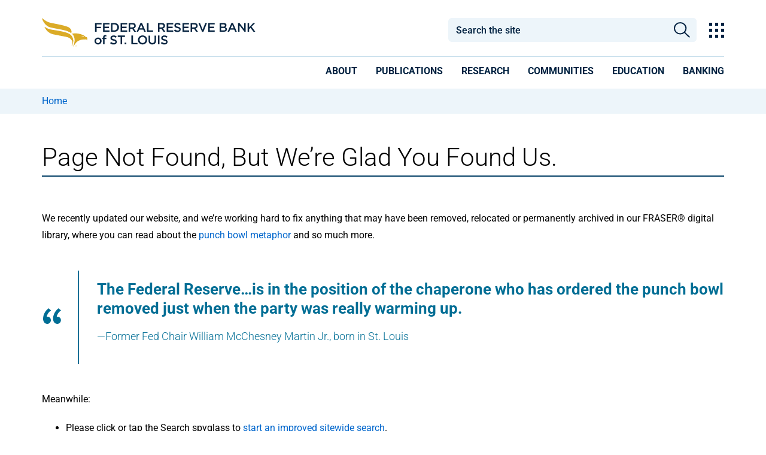

--- FILE ---
content_type: text/html; charset=utf-8
request_url: https://www.stlouisfed.org/-/media/project/frbstl/stlouisfed/Files/PDFs/Community-Development/EconMobilityPapers/EconMobility_Book_508.pdf?la=en
body_size: 30538
content:



<!DOCTYPE html>
<!--[if lt IE 7]>      <html class="no-js lt-ie9 lt-ie8 lt-ie7"> <![endif]-->
<!--[if IE 7]>         <html class="no-js lt-ie9 lt-ie8"> <![endif]-->
<!--[if IE 8]>         <html class="no-js lt-ie9"> <![endif]-->
<!--[if gt IE 8]><!-->
<html class="no-js" lang="en">
<!--<![endif]-->
<head>
<link href="/-/media/feature/experience-accelerator/bootstrap-4/bootstrap-4/styles/bootstrap-grid.css" rel="stylesheet" /><link href="/-/media/base-themes/core-libraries/styles/mediaelementplayer.css" rel="stylesheet" /><link href="/-/media/base-themes/core-libraries/styles/mediaelementplayer-legacy.css" rel="stylesheet" /><link href="/-/media/base-themes/core-libraries/styles/font-awesomemin.css" rel="stylesheet" /><link href="/-/media/base-themes/core-libraries/styles/fullcalendar.css" rel="stylesheet" /><link href="/-/media/base-themes/core-libraries/styles/jquerymcustomscrollbar.css" rel="stylesheet" /><link href="/-/media/base-themes/core-libraries/styles/jquery-ui.css" rel="stylesheet" /><link href="/-/media/base-themes/main-theme/styles/author.css" rel="stylesheet" /><link href="/-/media/base-themes/main-theme/styles/core.css" rel="stylesheet" /><link href="/-/media/base-themes/main-theme/styles/file-type-icons.css" rel="stylesheet" /><link href="/-/media/base-themes/main-theme/styles/grayscale-mode.css" rel="stylesheet" /><link href="/-/media/base-themes/main-theme/styles/reset.css" rel="stylesheet" /><link href="/-/media/themes/basic2/styles/pre-optimized-min.css?t=20191114T231909Z" rel="stylesheet" /><link href="/-/media/themes/frbstl/stlouisfed/stlouisfed/styles/highcharts.css" rel="stylesheet" /><link href="/-/media/themes/frbstl/stlouisfed/stlouisfed/styles/stlouisfed_flash.css" rel="stylesheet" />    
<meta name="VIcurrentDateTime" content="639056190461027626" />
<script type="text/javascript" src="/layouts/system/VisitorIdentification.js"></script>

    


<script  src="https://code.jquery.com/jquery-3.7.1.min.js"
  integrity="sha256-/JqT3SQfawRcv/BIHPThkBvs0OEvtFFmqPF/lYI/Cxo="
  crossorigin="anonymous"></script>

<script type="text/javascript">

if (typeof jQuery == 'undefined') {

        document.write('<script type="text/javascript" src="/-/media/Project/FRBSTL/stlouisfed/Scripts/jQuery-371min.js">\x3C/script>'); 

       // console.log("CDN backup");

} else {

        //console.log("CDN");

}
</script> 


<script type="text/javascript" src="//script.crazyegg.com/pages/scripts/0067/6278.js" async="async" ></script>

<meta http-equiv="Content-Type" content="text/html;charset=utf-8" />

    <title>Page Not Found | St. Louis Fed</title>





















    <link rel="canonical" href="https://www.stlouisfed.org/404-error" />


    <meta name="robots" content="noindex, follow">












<link href="https://www.stlouisfed.org/-/media/project/frbstl/stlouisfed/images/logos/favicon_white32x32.ico" rel="icon" />


<meta property="og:image"  content="https://www.stlouisfed.org/-/media/project/frbstl/stlouisfed/images/logos/facebook/frb-stl_200px.jpg" /><meta property="og:title"  content="404 Error" /><meta property="og:url"  content="https://www.stlouisfed.org/404-error" />





<meta property="twitter:title"  content="404 Error" /><meta property="twitter:card"  content="summary_large_image" />

    <meta name="viewport" content="width=device-width, initial-scale=1"/>


<script>	
function handleEnter(e) {   
    if (e !== undefined)
    {
        var keycode = (e.keyCode ? e.keyCode : e.which);
        if (keycode == '13')
        {
            document.activeElement.click();
        }
    }
}

</script>


<script>	

function validDates() {
    return (jQuery('#id-from-date.err-msg').text().length == 0 && jQuery('#id-to-date.err-msg').text().length == 0) 
}

function toggleMobileFilter() {
    //if the window is open, check the dates before closing
    if (jQuery('#frbstl-facets-container').hasClass('active')) {
        //check to see if a date picker is on this form
        if (jQuery('.datepicker-input').length) {
            if (jQuery('#id-from-date.err-msg').text().length == 0 && jQuery('#id-to-date.err-msg').text().length == 0) {
                processDatePick();
                if (validDates()) {
                    jQuery("#frbstl-facets-container").toggleClass("active");
                }
            }
        } else {
            jQuery("#frbstl-facets-container").toggleClass("active");
        }
        jQuery("body").css("overflow", "auto");

    }  else {
        jQuery("#frbstl-facets-container").toggleClass("active");
        jQuery("body").css("overflow", "hidden");
    }


}

function clearMobileFiltersCloseWindow() {
//    var facetSummary =  jQuery('.frbstl-facet-summary');
//    facetSummary.find('.clear-all-active-facets').trigger('click');
//    facetSummary.find('.clear-all-active-facets')[0].click();

jQuery('.bottom-remove-filter > button').trigger('click');
toggleMobileFilter();

}


</script>


<!-- global font, do not remove -->
<style>
/* cyrillic-ext */
@font-face {
  font-family: 'Roboto';
  font-style: italic;
  font-weight: 100 900;
  font-stretch: 100%;
  font-display: swap;
  src: url(https://fonts.gstatic.com/s/roboto/v47/KFO5CnqEu92Fr1Mu53ZEC9_Vu3r1gIhOszmkC3kaWzU.woff2) format('woff2');
  unicode-range: U+0460-052F, U+1C80-1C8A, U+20B4, U+2DE0-2DFF, U+A640-A69F, U+FE2E-FE2F;
}
/* cyrillic */
@font-face {
  font-family: 'Roboto';
  font-style: italic;
  font-weight: 100 900;
  font-stretch: 100%;
  font-display: swap;
  src: url(https://fonts.gstatic.com/s/roboto/v47/KFO5CnqEu92Fr1Mu53ZEC9_Vu3r1gIhOszmkAnkaWzU.woff2) format('woff2');
  unicode-range: U+0301, U+0400-045F, U+0490-0491, U+04B0-04B1, U+2116;
}
/* greek-ext */
@font-face {
  font-family: 'Roboto';
  font-style: italic;
  font-weight: 100 900;
  font-stretch: 100%;
  font-display: swap;
  src: url(https://fonts.gstatic.com/s/roboto/v47/KFO5CnqEu92Fr1Mu53ZEC9_Vu3r1gIhOszmkCnkaWzU.woff2) format('woff2');
  unicode-range: U+1F00-1FFF;
}
/* greek */
@font-face {
  font-family: 'Roboto';
  font-style: italic;
  font-weight: 100 900;
  font-stretch: 100%;
  font-display: swap;
  src: url(https://fonts.gstatic.com/s/roboto/v47/KFO5CnqEu92Fr1Mu53ZEC9_Vu3r1gIhOszmkBXkaWzU.woff2) format('woff2');
  unicode-range: U+0370-0377, U+037A-037F, U+0384-038A, U+038C, U+038E-03A1, U+03A3-03FF;
}
/* math */
@font-face {
  font-family: 'Roboto';
  font-style: italic;
  font-weight: 100 900;
  font-stretch: 100%;
  font-display: swap;
  src: url(https://fonts.gstatic.com/s/roboto/v47/KFO5CnqEu92Fr1Mu53ZEC9_Vu3r1gIhOszmkenkaWzU.woff2) format('woff2');
  unicode-range: U+0302-0303, U+0305, U+0307-0308, U+0310, U+0312, U+0315, U+031A, U+0326-0327, U+032C, U+032F-0330, U+0332-0333, U+0338, U+033A, U+0346, U+034D, U+0391-03A1, U+03A3-03A9, U+03B1-03C9, U+03D1, U+03D5-03D6, U+03F0-03F1, U+03F4-03F5, U+2016-2017, U+2034-2038, U+203C, U+2040, U+2043, U+2047, U+2050, U+2057, U+205F, U+2070-2071, U+2074-208E, U+2090-209C, U+20D0-20DC, U+20E1, U+20E5-20EF, U+2100-2112, U+2114-2115, U+2117-2121, U+2123-214F, U+2190, U+2192, U+2194-21AE, U+21B0-21E5, U+21F1-21F2, U+21F4-2211, U+2213-2214, U+2216-22FF, U+2308-230B, U+2310, U+2319, U+231C-2321, U+2336-237A, U+237C, U+2395, U+239B-23B7, U+23D0, U+23DC-23E1, U+2474-2475, U+25AF, U+25B3, U+25B7, U+25BD, U+25C1, U+25CA, U+25CC, U+25FB, U+266D-266F, U+27C0-27FF, U+2900-2AFF, U+2B0E-2B11, U+2B30-2B4C, U+2BFE, U+3030, U+FF5B, U+FF5D, U+1D400-1D7FF, U+1EE00-1EEFF;
}
/* symbols */
@font-face {
  font-family: 'Roboto';
  font-style: italic;
  font-weight: 100 900;
  font-stretch: 100%;
  font-display: swap;
  src: url(https://fonts.gstatic.com/s/roboto/v47/KFO5CnqEu92Fr1Mu53ZEC9_Vu3r1gIhOszmkaHkaWzU.woff2) format('woff2');
  unicode-range: U+0001-000C, U+000E-001F, U+007F-009F, U+20DD-20E0, U+20E2-20E4, U+2150-218F, U+2190, U+2192, U+2194-2199, U+21AF, U+21E6-21F0, U+21F3, U+2218-2219, U+2299, U+22C4-22C6, U+2300-243F, U+2440-244A, U+2460-24FF, U+25A0-27BF, U+2800-28FF, U+2921-2922, U+2981, U+29BF, U+29EB, U+2B00-2BFF, U+4DC0-4DFF, U+FFF9-FFFB, U+10140-1018E, U+10190-1019C, U+101A0, U+101D0-101FD, U+102E0-102FB, U+10E60-10E7E, U+1D2C0-1D2D3, U+1D2E0-1D37F, U+1F000-1F0FF, U+1F100-1F1AD, U+1F1E6-1F1FF, U+1F30D-1F30F, U+1F315, U+1F31C, U+1F31E, U+1F320-1F32C, U+1F336, U+1F378, U+1F37D, U+1F382, U+1F393-1F39F, U+1F3A7-1F3A8, U+1F3AC-1F3AF, U+1F3C2, U+1F3C4-1F3C6, U+1F3CA-1F3CE, U+1F3D4-1F3E0, U+1F3ED, U+1F3F1-1F3F3, U+1F3F5-1F3F7, U+1F408, U+1F415, U+1F41F, U+1F426, U+1F43F, U+1F441-1F442, U+1F444, U+1F446-1F449, U+1F44C-1F44E, U+1F453, U+1F46A, U+1F47D, U+1F4A3, U+1F4B0, U+1F4B3, U+1F4B9, U+1F4BB, U+1F4BF, U+1F4C8-1F4CB, U+1F4D6, U+1F4DA, U+1F4DF, U+1F4E3-1F4E6, U+1F4EA-1F4ED, U+1F4F7, U+1F4F9-1F4FB, U+1F4FD-1F4FE, U+1F503, U+1F507-1F50B, U+1F50D, U+1F512-1F513, U+1F53E-1F54A, U+1F54F-1F5FA, U+1F610, U+1F650-1F67F, U+1F687, U+1F68D, U+1F691, U+1F694, U+1F698, U+1F6AD, U+1F6B2, U+1F6B9-1F6BA, U+1F6BC, U+1F6C6-1F6CF, U+1F6D3-1F6D7, U+1F6E0-1F6EA, U+1F6F0-1F6F3, U+1F6F7-1F6FC, U+1F700-1F7FF, U+1F800-1F80B, U+1F810-1F847, U+1F850-1F859, U+1F860-1F887, U+1F890-1F8AD, U+1F8B0-1F8BB, U+1F8C0-1F8C1, U+1F900-1F90B, U+1F93B, U+1F946, U+1F984, U+1F996, U+1F9E9, U+1FA00-1FA6F, U+1FA70-1FA7C, U+1FA80-1FA89, U+1FA8F-1FAC6, U+1FACE-1FADC, U+1FADF-1FAE9, U+1FAF0-1FAF8, U+1FB00-1FBFF;
}
/* vietnamese */
@font-face {
  font-family: 'Roboto';
  font-style: italic;
  font-weight: 100 900;
  font-stretch: 100%;
  font-display: swap;
  src: url(https://fonts.gstatic.com/s/roboto/v47/KFO5CnqEu92Fr1Mu53ZEC9_Vu3r1gIhOszmkCXkaWzU.woff2) format('woff2');
  unicode-range: U+0102-0103, U+0110-0111, U+0128-0129, U+0168-0169, U+01A0-01A1, U+01AF-01B0, U+0300-0301, U+0303-0304, U+0308-0309, U+0323, U+0329, U+1EA0-1EF9, U+20AB;
}
/* latin-ext */
@font-face {
  font-family: 'Roboto';
  font-style: italic;
  font-weight: 100 900;
  font-stretch: 100%;
  font-display: swap;
  src: url(https://fonts.gstatic.com/s/roboto/v47/KFO5CnqEu92Fr1Mu53ZEC9_Vu3r1gIhOszmkCHkaWzU.woff2) format('woff2');
  unicode-range: U+0100-02BA, U+02BD-02C5, U+02C7-02CC, U+02CE-02D7, U+02DD-02FF, U+0304, U+0308, U+0329, U+1D00-1DBF, U+1E00-1E9F, U+1EF2-1EFF, U+2020, U+20A0-20AB, U+20AD-20C0, U+2113, U+2C60-2C7F, U+A720-A7FF;
}
/* latin */
@font-face {
  font-family: 'Roboto';
  font-style: italic;
  font-weight: 100 900;
  font-stretch: 100%;
  font-display: swap;
  src: url(https://fonts.gstatic.com/s/roboto/v47/KFO5CnqEu92Fr1Mu53ZEC9_Vu3r1gIhOszmkBnka.woff2) format('woff2');
  unicode-range: U+0000-00FF, U+0131, U+0152-0153, U+02BB-02BC, U+02C6, U+02DA, U+02DC, U+0304, U+0308, U+0329, U+2000-206F, U+20AC, U+2122, U+2191, U+2193, U+2212, U+2215, U+FEFF, U+FFFD;
}
/* cyrillic-ext */
@font-face {
  font-family: 'Roboto';
  font-style: normal;
  font-weight: 100 900;
  font-stretch: 100%;
  font-display: swap;
  src: url(https://fonts.gstatic.com/s/roboto/v47/KFO7CnqEu92Fr1ME7kSn66aGLdTylUAMa3GUBGEe.woff2) format('woff2');
  unicode-range: U+0460-052F, U+1C80-1C8A, U+20B4, U+2DE0-2DFF, U+A640-A69F, U+FE2E-FE2F;
}
/* cyrillic */
@font-face {
  font-family: 'Roboto';
  font-style: normal;
  font-weight: 100 900;
  font-stretch: 100%;
  font-display: swap;
  src: url(https://fonts.gstatic.com/s/roboto/v47/KFO7CnqEu92Fr1ME7kSn66aGLdTylUAMa3iUBGEe.woff2) format('woff2');
  unicode-range: U+0301, U+0400-045F, U+0490-0491, U+04B0-04B1, U+2116;
}
/* greek-ext */
@font-face {
  font-family: 'Roboto';
  font-style: normal;
  font-weight: 100 900;
  font-stretch: 100%;
  font-display: swap;
  src: url(https://fonts.gstatic.com/s/roboto/v47/KFO7CnqEu92Fr1ME7kSn66aGLdTylUAMa3CUBGEe.woff2) format('woff2');
  unicode-range: U+1F00-1FFF;
}
/* greek */
@font-face {
  font-family: 'Roboto';
  font-style: normal;
  font-weight: 100 900;
  font-stretch: 100%;
  font-display: swap;
  src: url(https://fonts.gstatic.com/s/roboto/v47/KFO7CnqEu92Fr1ME7kSn66aGLdTylUAMa3-UBGEe.woff2) format('woff2');
  unicode-range: U+0370-0377, U+037A-037F, U+0384-038A, U+038C, U+038E-03A1, U+03A3-03FF;
}
/* math */
@font-face {
  font-family: 'Roboto';
  font-style: normal;
  font-weight: 100 900;
  font-stretch: 100%;
  font-display: swap;
  src: url(https://fonts.gstatic.com/s/roboto/v47/KFO7CnqEu92Fr1ME7kSn66aGLdTylUAMawCUBGEe.woff2) format('woff2');
  unicode-range: U+0302-0303, U+0305, U+0307-0308, U+0310, U+0312, U+0315, U+031A, U+0326-0327, U+032C, U+032F-0330, U+0332-0333, U+0338, U+033A, U+0346, U+034D, U+0391-03A1, U+03A3-03A9, U+03B1-03C9, U+03D1, U+03D5-03D6, U+03F0-03F1, U+03F4-03F5, U+2016-2017, U+2034-2038, U+203C, U+2040, U+2043, U+2047, U+2050, U+2057, U+205F, U+2070-2071, U+2074-208E, U+2090-209C, U+20D0-20DC, U+20E1, U+20E5-20EF, U+2100-2112, U+2114-2115, U+2117-2121, U+2123-214F, U+2190, U+2192, U+2194-21AE, U+21B0-21E5, U+21F1-21F2, U+21F4-2211, U+2213-2214, U+2216-22FF, U+2308-230B, U+2310, U+2319, U+231C-2321, U+2336-237A, U+237C, U+2395, U+239B-23B7, U+23D0, U+23DC-23E1, U+2474-2475, U+25AF, U+25B3, U+25B7, U+25BD, U+25C1, U+25CA, U+25CC, U+25FB, U+266D-266F, U+27C0-27FF, U+2900-2AFF, U+2B0E-2B11, U+2B30-2B4C, U+2BFE, U+3030, U+FF5B, U+FF5D, U+1D400-1D7FF, U+1EE00-1EEFF;
}
/* symbols */
@font-face {
  font-family: 'Roboto';
  font-style: normal;
  font-weight: 100 900;
  font-stretch: 100%;
  font-display: swap;
  src: url(https://fonts.gstatic.com/s/roboto/v47/KFO7CnqEu92Fr1ME7kSn66aGLdTylUAMaxKUBGEe.woff2) format('woff2');
  unicode-range: U+0001-000C, U+000E-001F, U+007F-009F, U+20DD-20E0, U+20E2-20E4, U+2150-218F, U+2190, U+2192, U+2194-2199, U+21AF, U+21E6-21F0, U+21F3, U+2218-2219, U+2299, U+22C4-22C6, U+2300-243F, U+2440-244A, U+2460-24FF, U+25A0-27BF, U+2800-28FF, U+2921-2922, U+2981, U+29BF, U+29EB, U+2B00-2BFF, U+4DC0-4DFF, U+FFF9-FFFB, U+10140-1018E, U+10190-1019C, U+101A0, U+101D0-101FD, U+102E0-102FB, U+10E60-10E7E, U+1D2C0-1D2D3, U+1D2E0-1D37F, U+1F000-1F0FF, U+1F100-1F1AD, U+1F1E6-1F1FF, U+1F30D-1F30F, U+1F315, U+1F31C, U+1F31E, U+1F320-1F32C, U+1F336, U+1F378, U+1F37D, U+1F382, U+1F393-1F39F, U+1F3A7-1F3A8, U+1F3AC-1F3AF, U+1F3C2, U+1F3C4-1F3C6, U+1F3CA-1F3CE, U+1F3D4-1F3E0, U+1F3ED, U+1F3F1-1F3F3, U+1F3F5-1F3F7, U+1F408, U+1F415, U+1F41F, U+1F426, U+1F43F, U+1F441-1F442, U+1F444, U+1F446-1F449, U+1F44C-1F44E, U+1F453, U+1F46A, U+1F47D, U+1F4A3, U+1F4B0, U+1F4B3, U+1F4B9, U+1F4BB, U+1F4BF, U+1F4C8-1F4CB, U+1F4D6, U+1F4DA, U+1F4DF, U+1F4E3-1F4E6, U+1F4EA-1F4ED, U+1F4F7, U+1F4F9-1F4FB, U+1F4FD-1F4FE, U+1F503, U+1F507-1F50B, U+1F50D, U+1F512-1F513, U+1F53E-1F54A, U+1F54F-1F5FA, U+1F610, U+1F650-1F67F, U+1F687, U+1F68D, U+1F691, U+1F694, U+1F698, U+1F6AD, U+1F6B2, U+1F6B9-1F6BA, U+1F6BC, U+1F6C6-1F6CF, U+1F6D3-1F6D7, U+1F6E0-1F6EA, U+1F6F0-1F6F3, U+1F6F7-1F6FC, U+1F700-1F7FF, U+1F800-1F80B, U+1F810-1F847, U+1F850-1F859, U+1F860-1F887, U+1F890-1F8AD, U+1F8B0-1F8BB, U+1F8C0-1F8C1, U+1F900-1F90B, U+1F93B, U+1F946, U+1F984, U+1F996, U+1F9E9, U+1FA00-1FA6F, U+1FA70-1FA7C, U+1FA80-1FA89, U+1FA8F-1FAC6, U+1FACE-1FADC, U+1FADF-1FAE9, U+1FAF0-1FAF8, U+1FB00-1FBFF;
}
/* vietnamese */
@font-face {
  font-family: 'Roboto';
  font-style: normal;
  font-weight: 100 900;
  font-stretch: 100%;
  font-display: swap;
  src: url(https://fonts.gstatic.com/s/roboto/v47/KFO7CnqEu92Fr1ME7kSn66aGLdTylUAMa3OUBGEe.woff2) format('woff2');
  unicode-range: U+0102-0103, U+0110-0111, U+0128-0129, U+0168-0169, U+01A0-01A1, U+01AF-01B0, U+0300-0301, U+0303-0304, U+0308-0309, U+0323, U+0329, U+1EA0-1EF9, U+20AB;
}
/* latin-ext */
@font-face {
  font-family: 'Roboto';
  font-style: normal;
  font-weight: 100 900;
  font-stretch: 100%;
  font-display: swap;
  src: url(https://fonts.gstatic.com/s/roboto/v47/KFO7CnqEu92Fr1ME7kSn66aGLdTylUAMa3KUBGEe.woff2) format('woff2');
  unicode-range: U+0100-02BA, U+02BD-02C5, U+02C7-02CC, U+02CE-02D7, U+02DD-02FF, U+0304, U+0308, U+0329, U+1D00-1DBF, U+1E00-1E9F, U+1EF2-1EFF, U+2020, U+20A0-20AB, U+20AD-20C0, U+2113, U+2C60-2C7F, U+A720-A7FF;
}
/* latin */
@font-face {
  font-family: 'Roboto';
  font-style: normal;
  font-weight: 100 900;
  font-stretch: 100%;
  font-display: swap;
  src: url(https://fonts.gstatic.com/s/roboto/v47/KFO7CnqEu92Fr1ME7kSn66aGLdTylUAMa3yUBA.woff2) format('woff2');
  unicode-range: U+0000-00FF, U+0131, U+0152-0153, U+02BB-02BC, U+02C6, U+02DA, U+02DC, U+0304, U+0308, U+0329, U+2000-206F, U+20AC, U+2122, U+2191, U+2193, U+2212, U+2215, U+FEFF, U+FFFD;
}
/* cyrillic-ext */
@font-face {
  font-family: 'Roboto Condensed';
  font-style: italic;
  font-weight: 100 900;
  font-display: swap;
  src: url(https://fonts.gstatic.com/s/robotocondensed/v27/ieVj2ZhZI2eCN5jzbjEETS9weq8-19eLAgM9UvI.woff2) format('woff2');
  unicode-range: U+0460-052F, U+1C80-1C8A, U+20B4, U+2DE0-2DFF, U+A640-A69F, U+FE2E-FE2F;
}
/* cyrillic */
@font-face {
  font-family: 'Roboto Condensed';
  font-style: italic;
  font-weight: 100 900;
  font-display: swap;
  src: url(https://fonts.gstatic.com/s/robotocondensed/v27/ieVj2ZhZI2eCN5jzbjEETS9weq8-19eLCwM9UvI.woff2) format('woff2');
  unicode-range: U+0301, U+0400-045F, U+0490-0491, U+04B0-04B1, U+2116;
}
/* greek-ext */
@font-face {
  font-family: 'Roboto Condensed';
  font-style: italic;
  font-weight: 100 900;
  font-display: swap;
  src: url(https://fonts.gstatic.com/s/robotocondensed/v27/ieVj2ZhZI2eCN5jzbjEETS9weq8-19eLAwM9UvI.woff2) format('woff2');
  unicode-range: U+1F00-1FFF;
}
/* greek */
@font-face {
  font-family: 'Roboto Condensed';
  font-style: italic;
  font-weight: 100 900;
  font-display: swap;
  src: url(https://fonts.gstatic.com/s/robotocondensed/v27/ieVj2ZhZI2eCN5jzbjEETS9weq8-19eLDAM9UvI.woff2) format('woff2');
  unicode-range: U+0370-0377, U+037A-037F, U+0384-038A, U+038C, U+038E-03A1, U+03A3-03FF;
}
/* vietnamese */
@font-face {
  font-family: 'Roboto Condensed';
  font-style: italic;
  font-weight: 100 900;
  font-display: swap;
  src: url(https://fonts.gstatic.com/s/robotocondensed/v27/ieVj2ZhZI2eCN5jzbjEETS9weq8-19eLAAM9UvI.woff2) format('woff2');
  unicode-range: U+0102-0103, U+0110-0111, U+0128-0129, U+0168-0169, U+01A0-01A1, U+01AF-01B0, U+0300-0301, U+0303-0304, U+0308-0309, U+0323, U+0329, U+1EA0-1EF9, U+20AB;
}
/* latin-ext */
@font-face {
  font-family: 'Roboto Condensed';
  font-style: italic;
  font-weight: 100 900;
  font-display: swap;
  src: url(https://fonts.gstatic.com/s/robotocondensed/v27/ieVj2ZhZI2eCN5jzbjEETS9weq8-19eLAQM9UvI.woff2) format('woff2');
  unicode-range: U+0100-02BA, U+02BD-02C5, U+02C7-02CC, U+02CE-02D7, U+02DD-02FF, U+0304, U+0308, U+0329, U+1D00-1DBF, U+1E00-1E9F, U+1EF2-1EFF, U+2020, U+20A0-20AB, U+20AD-20C0, U+2113, U+2C60-2C7F, U+A720-A7FF;
}
/* latin */
@font-face {
  font-family: 'Roboto Condensed';
  font-style: italic;
  font-weight: 100 900;
  font-display: swap;
  src: url(https://fonts.gstatic.com/s/robotocondensed/v27/ieVj2ZhZI2eCN5jzbjEETS9weq8-19eLDwM9.woff2) format('woff2');
  unicode-range: U+0000-00FF, U+0131, U+0152-0153, U+02BB-02BC, U+02C6, U+02DA, U+02DC, U+0304, U+0308, U+0329, U+2000-206F, U+20AC, U+2122, U+2191, U+2193, U+2212, U+2215, U+FEFF, U+FFFD;
}
/* cyrillic-ext */
@font-face {
  font-family: 'Roboto Condensed';
  font-style: normal;
  font-weight: 100 900;
  font-display: swap;
  src: url(https://fonts.gstatic.com/s/robotocondensed/v27/ieVl2ZhZI2eCN5jzbjEETS9weq8-19-7DRs5.woff2) format('woff2');
  unicode-range: U+0460-052F, U+1C80-1C8A, U+20B4, U+2DE0-2DFF, U+A640-A69F, U+FE2E-FE2F;
}
/* cyrillic */
@font-face {
  font-family: 'Roboto Condensed';
  font-style: normal;
  font-weight: 100 900;
  font-display: swap;
  src: url(https://fonts.gstatic.com/s/robotocondensed/v27/ieVl2ZhZI2eCN5jzbjEETS9weq8-19a7DRs5.woff2) format('woff2');
  unicode-range: U+0301, U+0400-045F, U+0490-0491, U+04B0-04B1, U+2116;
}
/* greek-ext */
@font-face {
  font-family: 'Roboto Condensed';
  font-style: normal;
  font-weight: 100 900;
  font-display: swap;
  src: url(https://fonts.gstatic.com/s/robotocondensed/v27/ieVl2ZhZI2eCN5jzbjEETS9weq8-1967DRs5.woff2) format('woff2');
  unicode-range: U+1F00-1FFF;
}
/* greek */
@font-face {
  font-family: 'Roboto Condensed';
  font-style: normal;
  font-weight: 100 900;
  font-display: swap;
  src: url(https://fonts.gstatic.com/s/robotocondensed/v27/ieVl2ZhZI2eCN5jzbjEETS9weq8-19G7DRs5.woff2) format('woff2');
  unicode-range: U+0370-0377, U+037A-037F, U+0384-038A, U+038C, U+038E-03A1, U+03A3-03FF;
}
/* vietnamese */
@font-face {
  font-family: 'Roboto Condensed';
  font-style: normal;
  font-weight: 100 900;
  font-display: swap;
  src: url(https://fonts.gstatic.com/s/robotocondensed/v27/ieVl2ZhZI2eCN5jzbjEETS9weq8-1927DRs5.woff2) format('woff2');
  unicode-range: U+0102-0103, U+0110-0111, U+0128-0129, U+0168-0169, U+01A0-01A1, U+01AF-01B0, U+0300-0301, U+0303-0304, U+0308-0309, U+0323, U+0329, U+1EA0-1EF9, U+20AB;
}
/* latin-ext */
@font-face {
  font-family: 'Roboto Condensed';
  font-style: normal;
  font-weight: 100 900;
  font-display: swap;
  src: url(https://fonts.gstatic.com/s/robotocondensed/v27/ieVl2ZhZI2eCN5jzbjEETS9weq8-19y7DRs5.woff2) format('woff2');
  unicode-range: U+0100-02BA, U+02BD-02C5, U+02C7-02CC, U+02CE-02D7, U+02DD-02FF, U+0304, U+0308, U+0329, U+1D00-1DBF, U+1E00-1E9F, U+1EF2-1EFF, U+2020, U+20A0-20AB, U+20AD-20C0, U+2113, U+2C60-2C7F, U+A720-A7FF;
}
/* latin */
@font-face {
  font-family: 'Roboto Condensed';
  font-style: normal;
  font-weight: 100 900;
  font-display: swap;
  src: url(https://fonts.gstatic.com/s/robotocondensed/v27/ieVl2ZhZI2eCN5jzbjEETS9weq8-19K7DQ.woff2) format('woff2');
  unicode-range: U+0000-00FF, U+0131, U+0152-0153, U+02BB-02BC, U+02C6, U+02DA, U+02DC, U+0304, U+0308, U+0329, U+2000-206F, U+20AC, U+2122, U+2191, U+2193, U+2212, U+2215, U+FEFF, U+FFFD;
}

</style>

<script async src="//use.typekit.net/plr0der.js"></script>
<script>try{Typekit.load({ async: true });}catch(e){}</script>

<meta name="msvalidate.01" content="932134229D83C67B6A6710BB79367456" />

<script>

function sizeFooter() {
    if (jQuery("#footer").offset() != undefined) {
        if (jQuery("#footer").height() + jQuery("#footer").offset().top < jQuery(window).height())
        {
            var footerHeight = jQuery(window).height() - jQuery("#footer").offset().top;
            jQuery('#footer').css({"height": footerHeight });
        }
        else {
            jQuery('#footer').css({"height": "100%"});
        }
    } else {
        jQuery('#footer').css({"height": "100%"});
    }
}

//jQuery(window).load(function() {
//    sizeFooter();
//});

window.load = function() {
    sizeFooter();
}

//jQuery(window).on("load", function() {
//    sizeFooter();
//});

//jQuery(window).resize(function() {
//    sizeFooter();
//});

//jQuery(window).on("resize", function() {
//    sizeFooter();
//});

window.resize= function() {
    sizeFooter();
}
</script>
</head>
<body class="stlouis-fed detailpage default-device bodyclass" id="author-data-page">
    
    
<!-- #wrapper -->
<div id="wrapper">
    <!-- #header -->
    <header>
        <div id="header" class="">
            

<div class="component content">
    <div class="component-content">
<style>
a.skip-main {
  left: -999px;
  position: absolute;
  top: auto;
  width: 1px;
  height: 1px;
  overflow: hidden;
  z-index: -999;
}
a.skip-main:focusss {
  left: auto;
  top: auto;
  width: 10%;
  height: auto;
  overflow: auto;
  margin: 10px 35%;
  padding: 5px;
  font-size: 20px;
  outline: 3px solid #e7bb2e;
  text-align: center;
  z-index: 999;
}
a.skip-main:focus {
position: static;
  left: 0;
  top: auto;
  width: 10%;
  height: auto;
  overflow: auto;
  margin: 10px ;
  padding: 5px;
  font-size: 20px;
  outline: 3px solid #e7bb2e;
  text-align: center;
  z-index: 999;
}

.skip-to-main {
  position: absolute;
  top: auto;
  width: 1px;
  height: 1px;
  overflow: hidden;
  z-index: -999;
    transition-property: top, background;
    transition-duration: 0.2s, 1s;
    transition-timing-function: ease-out, linear;
    transition-delay: 0s, 0s;
}

.skip-to-mainx:focus {
    height: 97px;
    background-color: #002856;
    position: fixed;
    top: 0;
    left: 0;
    width: 100%;
    z-index: 100;

}

.skip-to-main-button {
    width: 300px;
    margin-top: 25px;
    margin-left: auto;
    margin-right: auto;
}

.hide-skip-to-main {
    left: -999px;
}
.show-skip-to-main {
    height: 97px;
    background-color: #002856;
    position: fixed;
    top: 0;
    left: 0;
    width: 100%;
    z-index: 100;
}

</style>

<div id="skip-to-main" class="skip-to-main hide-skip-to-main large xlarge"  tabindex="0">
    <div class=" border-small skip-to-main-button padding-top-small padding-bottom-small text-align-center" >
        <a class="skip-main-link text-lg color-white" href="#frbstl-content">Skip to Main</a>
    </div>
</div>

<script>
    jQuery('.skip-main-link').click(function () {
        jQuery('.skip-to-main').removeClass('show-skip-to-main');
        jQuery('.skip-to-main').addClass('hide-skip-to-main');
});

</script>    </div>
</div>

<div class="component content padding-none">
    <div class="component-content">
<style>
.speech-recognition {
    font-size: 0;
    position: absolute;
}
.search-closed-button {
    height: 30px;
}
.button-width {
    width: 40px;
}

</style>


<div id="header-menu-z" class="site-header content-width-row">
    <div class="row header-row xlarge-flex large-flex medium-flex desktop-header">
        <div class="col-lg-6x logo-col">
            <a href="/" class="outline-fix">
                
                  <img class="desktop-header-image" src="/stlouisfed/-/media/Project/FRBSTL/stlouisfed/Images/Sitewide/FRB-STL-WEB-blue-gold.svg"  alt="Federal Reserve Bank of St. Louis">
                
            </a>
        </div>
        <div class="col-lg-x5 header-links-colxx search-col">
               
<div class="component search-box col-12" id="a" data-properties='{"endpoint":"//sxa/search/results/","suggestionEndpoint":"//sxa/search/suggestions/","suggestionsMode":"","resultPage":"/search","targetSignature":"siteResults","v":"{E22FB38C-3672-49E1-B145-563EEAEC4951}","s":"{A10D94E2-3F41-4100-A3BA-24E58460A483}","p":0,"l":"","languageSource":"AllLanguages","searchResultsSignature":"","itemid":"{679A23BE-3C34-4F6E-A98E-9A9246CFF1B5}","minSuggestionsTriggerCharacterCount":2}'>
    <div class="component-content">
        
                <input type="text" class="search-box-input" autocomplete="off" name="textBoxSearch" maxlength="100" placeholder="Search the site" />
                    <button class="search-box-button-with-redirect" type="submit">
                         Search
                    </button>
    </div>
</div>

        </div>
        <div class="context-switch-col">
             <div id="content-switch" class="content-switch float-right" tabindex="0"></div>
               <div class="component plain-html">
    <div class="component-content">
<div class="context-switch-triangle-up display-none"></div>


<style>
    .no-wrap {
        flex-wrap: nowrap;
    }
</style>
  <!-- Modal content -->
    <div id="modal-content-box-shadow" class="modal-content box-shadow">
        <h3 class="margin-bottom-medium hr">Explore Our Apps</h3>
        <div class="button-row row">
             <div id="" class="col-12 context-button">
                <a class="a-link-no-underline" href="http://fred.stlouisfed.org" >
                    <div class="row no-wrap">
                         <div class="col-2 image-col padding-left-none">
                             <img class="content-switch-button" src="/stlouisfed/-/media/Project/FRBSTL/stlouisfed/Images/HomePage/fredicon.svg"  alt="">
                         </div>
                         <div class="col-10">
                             <p class="button-label">FRED</p>
                             <p class="button-description">Tools and resources to find and use economic data worldwide.</p>
                        </div>
                    </div>
               </a>
            </div>
        </div>
    <div class="button-row">
             <div id="" class="col-12 context-button">
                <a  class="a-link-no-underline" href="http://fraser.stlouisfed.org">
                    <div class="row no-wrap">
                         <div class="col-2 image-col padding-left-none">
                             <img class="content-switch-button" src="/stlouisfed/-/media/Project/FRBSTL/stlouisfed/Images/HomePage/frasericon.svg"  alt="">
                         </div>
                         <div class="col-10">
                             <p class="button-label">FRASER</p>
                             <p class="button-description">U.S. Financial, economic, and banking history.</p>
                        </div>
                    </div>
                </a>
            </div>
        </div>
        <div class="button-row row">
             <div id="" class="col-12 context-button">
                <a  class="a-link-no-underline" href="http://alfred.stlouisfed.org">
                    <div class="row no-wrap">
                         <div class="col-2 image-col padding-left-none">
                             <img class="content-switch-button" src="/stlouisfed/-/media/Project/FRBSTL/stlouisfed/Images/HomePage/alfredicon.svg"  alt="">
                         </div>
                         <div class="col-10">
                             <p class="button-label">ALFRED</p>
                             <p class="button-description">Vintages of economic data from specific dates in history.</p>
                        </div>
                    </div>
                </a>
            </div>
    </div>

        <div class="button-row row">
             <div id="" class="col-12 context-button">
                <a  class="a-link-no-underline" href="http://cassidi.stlouisfed.org">
                    <div class="row no-wrap">
                         <div class="col-2 image-col padding-left-none">
                             <img class="content-switch-button" src="/stlouisfed/-/media/Project/FRBSTL/stlouisfed/Images/HomePage/CASSIDIicon.svg"  alt="">
                         </div>
                         <div class="col-10">
                             <p class="button-label">CASSIDI</p>
                             <p class="button-description">View banking market concentrations and perform HHI analysis.</p>
                        </div>
                    </div>
                </a>
            </div>
    </div>
  </div>



<script>
var modal = document.getElementById("modal-content-box-shadow");

// Get the button that opens the modal
var btn = document.getElementById("content-switch");

// Get the <span> element that closes the modal
//var span = document.getElementsByClassName("close")[0];

function openModal() {
    modal.style.display = "block";
    var topPos =  jQuery("#content-switch").position().top + jQuery('#content-switch').height() + 12;
   var leftPos = jQuery("#content-switch").position().left - jQuery(".modal-content").width() + 40;
    jQuery(".modal-content").css("left", leftPos + "px");
    jQuery(".modal-content").css("top", topPos + "px");

    var leftPos = jQuery("#content-switch").position().left + jQuery("#content-switch").width() / 2 -12;
    var topPos =  jQuery("#content-switch").position().top + jQuery('#content-switch').height() -1;
    jQuery(".context-switch-triangle-up").css("left", leftPos + "px");
    jQuery(".context-switch-triangle-up").css("top", topPos + "px");
    jQuery('.context-switch-triangle-up').removeClass('display-none');
};

function closeModal() {
    modal.style.display = "none";
    jQuery('.context-switch-triangle-up').addClass('display-none');
}

// When the user clicks the button, open the modal 
btn.onclick = function() {
    if (modal.style.display == "block") {
        closeModal();
    } else {
        openModal();
    }

}

// When the user clicks on <span> (x), close the modal
//span.onclick = function() {
//  modal.style.display = "none";
//}

// When the user clicks anywhere outside of the modal, close it
window.onclick = function(event) {
  if (event.target == modal) {
    modal.style.display = "none";
    jQuery('.context-switch-triangle-up').addClass('display-none');
  }
}

// When the user resizes the window, close the modal
window.onresize= function(event) {
    modal.style.display = "none";
    jQuery('.context-switch-triangle-up').addClass('display-none');
    }


//jQuery(document).mouseup(function(e) {
//    if (jQuery(window).width() > DEVICE_MEDIUM) {
//        if (isClickOutsideMenu(jQuery('#modal-content-box-shadow')[0], e.clientX, e.clientY)) {
//            closeModal();
//        }
//    }
//});
document.addEventListener('mouseup', function(e) {
    if (window.innerWidth > 768) {
        if (isClickOutsideMenu(document.getElementById('modal-content-box-shadow'), e.clientX, e.clientY)) {
            closeModal();
        }
    }
});
//jQuery(document).ready(function () {
//     document.getElementById("content-switch").addEventListener("keypress", function(event) {
//      // If the user presses the "Enter" key on the keyboard
//      if (event.key === "Enter") {
//        // Cancel the default action, if needed
//        event.preventDefault();
//        // Trigger the button element with a click
 //       document.getElementById("content-switch").click();
 //     }
 //   });
//});

document.addEventListener('DOMContentLoaded', function () {
     document.getElementById("content-switch").addEventListener("keypress", function(event) {
      // If the user presses the "Enter" key on the keyboard
      if (event.key === "Enter") {
        // Cancel the default action, if needed
        event.preventDefault();
        // Trigger the button element with a click
        document.getElementById("content-switch").click();
      }
    });
});
</script>    </div>
</div>
        </div>
    </div>


    <div class="row header-row mobile-flex small-flex mobile-header padding-top-smal">
        <div class="col-8 col-sm-9 mobile-header-col">
            <a href="/" class="outline-fix">
                
                    <img class="mobile-header-image padding-mall" src="/stlouisfed/-/media/Project/FRBSTL/stlouisfed/Images/Common/mobilelogo2.svg" alt="Federal Reserve Bank of St. Louis mobile eagle logo">
                

            </a>
        </div>
        <div class="col-4 col-sm-3 padding-right-none ">
            <div class="mobile-search-hamburger-buttons">
                <div>
                    <button class="search-closed search-closed-button mobile-search-button-col">
                        <span class="speech-recognition">Search</span>
                    </button>
                </div>
                <div class=" float-left ">
                    <button class="hamburger-button">
                        <span class="speech-recognition">Toggle navigation</span>
                    </button>
                </div>
            </div>
        </div>
    </div>
</div>

<script>
//    jQuery(document).ready(function() {
//        if (jQuery(window).width() < 768) 
//        {
//            var navRowBottom = 50;
//            if (jQuery('.mobile-sitewide-search.hide-mobile-sitewide-search').length == 0) 
//            {
//                navRowBottom = 105;
//            }
//        }
//        else
//        {
//            var navRowBottom = 128;

//        }
//        jQuery('#header').css({"height": navRowBottom + "px"});
//    });

    document.addEventListener('DOMContentLoaded', function() {
        if (window.innerWidth < 768) 
        {
            var navRowBottom = 50;
            if (jQuery('.mobile-sitewide-search.hide-mobile-sitewide-search')[0].length == 0) 
            {
                navRowBottom = 105;
            }
        }
        else
        {
            var navRowBottom = 128;

        }
        jQuery('#header').css({"height": navRowBottom + "px"});
    });


//    jQuery(window).resize(function() {
//        var resizeRowBottom;
//        if (window.innerWidth < 768) 
//        {
//            resizeRowBottom= 50;
//            if (jQuery('.mobile-sitewide-search.hide-mobile-sitewide-search').length == 0) 
//            {
//                resizeRowBottom= 105;
//            }
//            jQuery('.debug-info').text("<768 " + resizeRowBottom);
//        }
//        else
//        {
//            resizeRowBottom= 128;
//            jQuery('.debug-info').text(">768 " + resizeRowBottom);
///        }
 ///       jQuery('#header').css({"height": resizeRowBottom+ "px"});
//        jQuery('.debug-info-line2').text("setting height to " + resizeRowBottom + "css height = " + jQuery('#header').height());

//var scroll = document.getElementById('scroll');
//var scrollWidth = $(scroll)[0].offsetWidth - $(scroll)[0].clientWidth;
 //jQuery('.debug-info-line2').text(scrollWidth);
 //   });

    window.addEventListener('resize', function() {
        var resizeRowBottom;
        if (window.innerWidth < 768) 
        {
            resizeRowBottom= 50;
            if (jQuery('.mobile-sitewide-search.hide-mobile-sitewide-search').length == 0) 
            {
                resizeRowBottom= 105;
            }
        }
        else
        {
            resizeRowBottom= 128;
        }
        jQuery('#header').css({"height": resizeRowBottom+ "px"});

    });

</script>    </div>
</div>

<div class="component frbstl-navigation col-12">
    <div class="component-content">

<style>

        .triangle-down {
            flex-basis: 100%;
            width: 50px;
            height: 30px;
            aspect-ratio: 1;
            clip-path: polygon(25% 0, 50% 75%, 75% 0%);
            position: absolute;
            top: calc(50% );
            /*left: calc(100%);*/
            background-color: white;
            z-index: 1;
        }
        .triangle-upp {
            flex-basis: 100%;
            width: 30px;
            height: 30px;
            aspect-ratio: 1;
            clip-path: polygon(25% 100%, 50% 75%, 75% 100%);
            position: absolute;
            top: calc(50% );
            /*left: calc(100%);*/
            background-color: white;
            z-index: 1;
        }
        .triangle-up::after {
            flex-basis: 100%;
            width: 45px;
            height: 25px;
            aspect-ratio: 1;
            clip-path: polygon(25% 100%, 50% 75%, 75% 100%);
            position: absolute;
            top: calc(50% );
            /*left: calc(100%);*/
            background-color: white;
            z-index: 1;
        }
.nav-row, .main-nav {
    background-color: white !important;
}



.mega-menu {
//    float: right !important;
}

.sub-menu-item-header {
    margin-bottom: 10px !important;
}

.header-sub-item-no-header, .header-sub-item {
    margin-bottom: 5px !important;
}

.header-sub-item > a{
    display: inline-block;
    line-height: 20px;
}

.header-sub-item .link-with-description a{
    display: inline-block;
    line-height: 20px;
}

.header-sub-item-no-header a {
    margin-left: 0 !important;
    line-height: 20px;
}
.header-sub-item-no-header .link-with-description a {
    margin-left: 0 !important;
    line-height: 20px;
}
.promo-descr {
    text-transform: none;
    color: black;
    font-size: 14px !important;
    line-height: 16px !important;
    padding-top: 10px;
}

.utility-image-col {
    margin-left: 15px;
    padding-top: 5px;
    max-width: 25%;
}
.utility-descr-col {
    max-width: 75%;
    margin-left: 15px;
}

</style>
<div class="row nav-row medium-flex large-flex xlarge-flex">
    <nav class="main-nav">
        <ul class="mega-menu" role="menubar">
            
            
                

                

                
                    <li class="menu-item  menu-item-1 " data-id='1' tabindex="0" role="presentation">
                        <div class="row main-menu-row">
                            <div class="col-11 col-lg-12 col-xl-12">
                                <p class="menu-item-label  main-menu-title padding-bottom-large padding-top-large center-vert-horzz">About</p>
                            </div>
                            <div class="col-1 d-md-none d-xl-none padding-top-medium padding-left-none padding-right-none">
                                <div class="menu-image menu-image-1 collapsed-menu-image" data-id="1"></div>
                            </div>
                        </div>
                        <div class="menu-content-width sub-menu sub-menu-1 hide-menu" aria-expanded="false">
                             <a class="clickable-link" tabindex="-1" href=
    "/about-us"

 target="" role="menuitem">
                                <p tabindex="0" class="clickable-link-descr sub-menu-descr mobile small medium large xlarge text-xxxl  ">About the St. Louis Fed</p>
                            </a>
                            <div class="row margin-top-xlarge justify-content-end">
                            
                            
                            
                                
                                     
                                    <div class="col-12 
    col-md-4 col-lg-3

">
                                        <ul class="ul-no-list-type-mm" role="menubar">
                                         

                                             

                                             
                                             
                                                 
                                                 <li class="header-sub-item-no-header line-height-2  " role="presentation">
                                                     <a  href=
    "/about-us/contact-us"

 target="" class="clickable-link mega-menu-link  text-default"  role="menuitem">Contact Us</a>
                                                 </li>
                                             

                                             

                                             
                                           

                                             

                                             
                                             
                                                 
                                                 <li class="header-sub-item-no-header line-height-2  " role="presentation">
                                                     <a  href=
    "/careers"

 target="" class="clickable-link mega-menu-link  text-default"  role="menuitem">Careers</a>
                                                 </li>
                                             

                                             

                                             
                                           

                                             

                                             
                                             
                                                 
                                                 <li class="header-sub-item-no-header line-height-2  " role="presentation">
                                                     <a  href=
  "https://museum.stlouisfed.org/"

 target="" class="clickable-link mega-menu-link  text-default"  role="menuitem">Economy Museum</a>
                                                 </li>
                                             

                                             

                                             
                                           

                                             

                                             
                                             
                                                 
                                                 <li class="header-sub-item-no-header line-height-2  " role="presentation">
                                                     <a  href=
    "/news-releases"

 target="" class="clickable-link mega-menu-link  text-default"  role="menuitem">News Releases</a>
                                                 </li>
                                             

                                             

                                             
                                           
                                        </ul>
                                    </div>
                                
                            
                                
                                     
                                    <div class="col-12 
    col-md-4 col-lg-3

">
                                        <ul class="ul-no-list-type-mm" role="menubar">
                                         

                                             
                                                 
                                                 
                                                 <li class="  sub-menu-item-header 1-header" role="presentation">
                                                     <div class="row sub-menu-row" tabindex="0">
                                                         <div class="col-11 sub-menu-item-label">
                                                             <span class="header-text color-navy text-bold text-default">Our Organization</span>
                                                         </div>
                                                         <div class="col-1 sub-menu-image">
                                                             <div class="header-image mobile small collapsed" data-id="1-1-item">
                                                             </div>
                                                         </div>
                                                     </div>
                                                 </li>
                                                 
                                                 

                                                     
                                                         
                                                         <li class="header-sub-item 1-1-item line-height-2" role="presentation">
                                                             <a   href=
    "/about-us/mission-and-core-values"

 target=""  class="clickable-link mega-menu-link text-default" role="menuitem">Vision, Mission & Values</a>
                                                         </li>
                                                     

                                                     

                                                 

                                                     
                                                         
                                                         <li class="header-sub-item 1-1-item line-height-2" role="presentation">
                                                             <a   href=
    "/about-us/history"

 target=""  class="clickable-link mega-menu-link text-default" role="menuitem">Our History</a>
                                                         </li>
                                                     

                                                     

                                                 

                                                     
                                                         
                                                         <li class="header-sub-item 1-1-item line-height-2" role="presentation">
                                                             <a   href=
    "/annual-report"

 target=""  class="clickable-link mega-menu-link text-default" role="menuitem">Annual Reports</a>
                                                         </li>
                                                     

                                                     

                                                 
                                             

                                             
                                             

                                             

                                             
                                           

                                             
                                                 
                                                 
                                                 <li class=" responsive-menu-header-margin sub-menu-item-header 2-header" role="presentation">
                                                     <div class="row sub-menu-row" tabindex="0">
                                                         <div class="col-11 sub-menu-item-label">
                                                             <span class="header-text color-navy text-bold text-default">The Federal Reserve System</span>
                                                         </div>
                                                         <div class="col-1 sub-menu-image">
                                                             <div class="header-image mobile small collapsed" data-id="1-2-item">
                                                             </div>
                                                         </div>
                                                     </div>
                                                 </li>
                                                 
                                                 

                                                     
                                                         
                                                         <li class="header-sub-item 1-2-item line-height-2" role="presentation">
                                                             <a   href=
    "/in-plain-english"

 target=""  class="clickable-link mega-menu-link text-default" role="menuitem">Tutorial: The Fed Explained</a>
                                                         </li>
                                                     

                                                     

                                                 

                                                     
                                                         
                                                         <li class="header-sub-item 1-2-item line-height-2" role="presentation">
                                                             <a   href=
    "/open-vault/2022/nov/fomc-voting-rotation-explained"

 target=""  class="clickable-link mega-menu-link text-default" role="menuitem">FOMC Voting Rotation</a>
                                                         </li>
                                                     

                                                     

                                                 

                                                     
                                                         
                                                         <li class="header-sub-item 1-2-item line-height-2" role="presentation">
                                                             <a   href=
    "/about-us/faqs"

 target=""  class="clickable-link mega-menu-link text-default" role="menuitem">Fed FAQs</a>
                                                         </li>
                                                     

                                                     

                                                 
                                             

                                             
                                             

                                             

                                             
                                           
                                        </ul>
                                    </div>
                                
                            
                                
                                     
                                    <div class="col-12 
    col-md-4 col-lg-3

">
                                        <ul class="ul-no-list-type-mm" role="menubar">
                                         

                                             
                                                 
                                                 
                                                 <li class="  sub-menu-item-header 3-header" role="presentation">
                                                     <div class="row sub-menu-row" tabindex="0">
                                                         <div class="col-11 sub-menu-item-label">
                                                             <span class="header-text color-navy text-bold text-default">Our Branch Offices</span>
                                                         </div>
                                                         <div class="col-1 sub-menu-image">
                                                             <div class="header-image mobile small collapsed" data-id="1-3-item">
                                                             </div>
                                                         </div>
                                                     </div>
                                                 </li>
                                                 
                                                 

                                                     
                                                         
                                                         <li class="header-sub-item 1-3-item line-height-2" role="presentation">
                                                             <a   href=
    "/little-rock"

 target=""  class="clickable-link mega-menu-link text-default" role="menuitem">Little Rock Branch</a>
                                                         </li>
                                                     

                                                     

                                                 

                                                     
                                                         
                                                         <li class="header-sub-item 1-3-item line-height-2" role="presentation">
                                                             <a   href=
    "/louisville"

 target=""  class="clickable-link mega-menu-link text-default" role="menuitem">Louisville Branch</a>
                                                         </li>
                                                     

                                                     

                                                 

                                                     
                                                         
                                                         <li class="header-sub-item 1-3-item line-height-2" role="presentation">
                                                             <a   href=
    "/memphis"

 target=""  class="clickable-link mega-menu-link text-default" role="menuitem">Memphis Branch</a>
                                                         </li>
                                                     

                                                     

                                                 
                                             

                                             
                                             

                                             

                                             
                                           

                                             
                                                 
                                                 
                                                 <li class=" responsive-menu-header-margin sub-menu-item-header 4-header" role="presentation">
                                                     <div class="row sub-menu-row" tabindex="0">
                                                         <div class="col-11 sub-menu-item-label">
                                                             <span class="header-text color-navy text-bold text-default">Our Leadership</span>
                                                         </div>
                                                         <div class="col-1 sub-menu-image">
                                                             <div class="header-image mobile small collapsed" data-id="1-4-item">
                                                             </div>
                                                         </div>
                                                     </div>
                                                 </li>
                                                 
                                                 

                                                     
                                                         
                                                         <li class="header-sub-item 1-4-item line-height-2" role="presentation">
                                                             <a   href=
    "/about-us/leadership-governance/board-of-directors"

 target=""  class="clickable-link mega-menu-link text-default" role="menuitem">Board of Directors</a>
                                                         </li>
                                                     

                                                     

                                                 

                                                     
                                                         
                                                         <li class="header-sub-item 1-4-item line-height-2" role="presentation">
                                                             <a   href=
    "/about-us/leadership-governance/bank-officers"

 target=""  class="clickable-link mega-menu-link text-default" role="menuitem">Executive Leadership</a>
                                                         </li>
                                                     

                                                     

                                                 
                                             

                                             
                                             

                                             

                                             
                                           
                                        </ul>
                                    </div>
                                
                            
                                
                                     
                                    <div class="col-12 
    col-md-4 col-lg-3

">
                                        <ul class="ul-no-list-type-mm" role="menubar">
                                         

                                             

                                             
                                             

                                             

                                             

                                                  <li tabindex="-1" role="none">
                                                      <div class="promo-item-pic" tabindex="0">
                                                  <a tabindex="-1"  class="promo-item" href=
    "/from-the-president"

 target="">
                                                          <img class="flex-image-3-2" src="/-/media/project/frbstl/stlouisfed/images/splash-pages/president-musalem-page/musalem-plaza.jpg?sc_lang=en" alt="Alberto Musalem standing in the plaza.">
                                                   
                                                          <p class="promo-descr " style="color:#06c;">About President & CEO Alberto Musalem</p></a>
                                                      </div>
                                                   </li>
                                             
                                           
                                        </ul>
                                    </div>
                                
                            
                            </div>
                        </div>
                    </li>
                
            
                

                

                
                    <li class="menu-item  menu-item-2 " data-id='2' tabindex="0" role="presentation">
                        <div class="row main-menu-row">
                            <div class="col-11 col-lg-12 col-xl-12">
                                <p class="menu-item-label  main-menu-title padding-bottom-large padding-top-large center-vert-horzz">Publications</p>
                            </div>
                            <div class="col-1 d-md-none d-xl-none padding-top-medium padding-left-none padding-right-none">
                                <div class="menu-image menu-image-2 collapsed-menu-image" data-id="2"></div>
                            </div>
                        </div>
                        <div class="menu-content-width sub-menu sub-menu-2 hide-menu" aria-expanded="false">
                             <a class="clickable-link" tabindex="-1" href=
    "/publications"

 target="" role="menuitem">
                                <p tabindex="0" class="clickable-link-descr sub-menu-descr mobile small medium large xlarge text-xxxl  ">Publications & Podcasts</p>
                            </a>
                            <div class="row margin-top-xlarge justify-content-end">
                            
                            
                            
                                
                                     
                                    <div class="col-12 
    col-md-4 col-lg-3

">
                                        <ul class="ul-no-list-type-mm" role="menubar">
                                         

                                             

                                             
                                             

                                             
                                                 
                                                 <li class="header-sub-item-no-header line-height-2 0-item SearchIconBefore " role="presentation">
                                                     <div class="link-with-description">
                                                         <a  href=
    "/publications"

 target="" class="clickable-link mega-menu-link text-default"  role="menuitem">Search All Publications</a>
                                                         <p class="clickable-link-descr color-text-default margin-left-right-medium  text-default  "></p>
                                                     </div>
                                                 </li>
                                             

                                             
                                           

                                             

                                             
                                             

                                             
                                                 
                                                 <li class="header-sub-item-no-header line-height-2 0-item  " role="presentation">
                                                     <div class="link-with-description">
                                                         <a  href=
    "/publications/at-a-glance"

 target="" class="clickable-link mega-menu-link text-default"  role="menuitem">List: Publications at a Glance</a>
                                                         <p class="clickable-link-descr color-text-default margin-left-right-medium  text-default  "></p>
                                                     </div>
                                                 </li>
                                             

                                             
                                           

                                             
                                                 
                                                 
                                                 <li class=" responsive-menu-header-margin sub-menu-item-header 1-header" role="presentation">
                                                     <div class="row sub-menu-row" tabindex="0">
                                                         <div class="col-11 sub-menu-item-label">
                                                             <span class="header-text color-navy text-bold text-default">Educational Explainers</span>
                                                         </div>
                                                         <div class="col-1 sub-menu-image">
                                                             <div class="header-image mobile small collapsed" data-id="2-1-item">
                                                             </div>
                                                         </div>
                                                     </div>
                                                 </li>
                                                 
                                                 

                                                     

                                                     
                                                         
                                                         <li class="header-sub-item 2-1-item line-height-2" role="presentation">
                                                             <div class="link-with-description">
                                                                 <a  href=
    "/open-vault"

 target="" class="clickable-link mega-menu-link text-default" role="menuitem">Open Vault Blog</a>
                                                                 <p class="clickable-link-descr color-text-default margin-left-right-xlarge text-default  margin-top-small-minus">Everyday econ and the Fed explained</p>
                                                             </div>
                                                         </li>
                                                     

                                                 

                                                     

                                                     
                                                         
                                                         <li class="header-sub-item 2-1-item line-height-2" role="presentation">
                                                             <div class="link-with-description">
                                                                 <a  href=
    "/publications/page-one-economics"

 target="" class="clickable-link mega-menu-link text-default" role="menuitem">Page One Economics</a>
                                                                 <p class="clickable-link-descr color-text-default margin-left-right-xlarge text-default  margin-top-small-minus">Personal finance and econ basics from education experts</p>
                                                             </div>
                                                         </li>
                                                     

                                                 
                                             

                                             
                                             

                                             

                                             
                                           
                                        </ul>
                                    </div>
                                
                            
                                
                                     
                                    <div class="col-12 
    col-md-4 col-lg-3

">
                                        <ul class="ul-no-list-type-mm" role="menubar">
                                         

                                             
                                                 
                                                 
                                                 <li class="  sub-menu-item-header 2-header" role="presentation">
                                                     <div class="row sub-menu-row" tabindex="0">
                                                         <div class="col-11 sub-menu-item-label">
                                                             <span class="header-text color-navy text-bold text-default">Economic Analysis</span>
                                                         </div>
                                                         <div class="col-1 sub-menu-image">
                                                             <div class="header-image mobile small collapsed" data-id="2-2-item">
                                                             </div>
                                                         </div>
                                                     </div>
                                                 </li>
                                                 
                                                 

                                                     

                                                     
                                                         
                                                         <li class="header-sub-item 2-2-item line-height-2" role="presentation">
                                                             <div class="link-with-description">
                                                                 <a  href=
    "/on-the-economy"

 target="" class="clickable-link mega-menu-link text-default" role="menuitem">On the Economy Blog</a>
                                                                 <p class="clickable-link-descr color-text-default margin-left-right-xlarge text-default  margin-top-small-minus">Insights from our economists and other experts</p>
                                                             </div>
                                                         </li>
                                                     

                                                 

                                                     

                                                     
                                                         
                                                         <li class="header-sub-item 2-2-item line-height-2" role="presentation">
                                                             <div class="link-with-description">
                                                                 <a  href=
  "https://fredblog.stlouisfed.org/"

 target="" class="clickable-link mega-menu-link text-default" role="menuitem">FRED Blog</a>
                                                                 <p class="clickable-link-descr color-text-default margin-left-right-xlarge text-default  margin-top-small-minus">Data storytelling using interactive charts</p>
                                                             </div>
                                                         </li>
                                                     

                                                 

                                                     

                                                     
                                                         
                                                         <li class="header-sub-item 2-2-item line-height-2" role="presentation">
                                                             <div class="link-with-description">
                                                                 <a  href=
    "/publications/review"

 target="" class="clickable-link mega-menu-link text-default" role="menuitem">Review</a>
                                                                 <p class="clickable-link-descr color-text-default margin-left-right-xlarge text-default  margin-top-small-minus">Scholarly research on monetary policy, macroeconomics, and more</p>
                                                             </div>
                                                         </li>
                                                     

                                                 

                                                     

                                                     
                                                         
                                                         <li class="header-sub-item 2-2-item line-height-2" role="presentation">
                                                             <div class="link-with-description">
                                                                 <a  href=
    "/community-development/publications/access-credit-financial-services-bridge-financial-well-being"

 target="" class="clickable-link mega-menu-link text-default" role="menuitem">Access to Credit and Financial Services</a>
                                                                 <p class="clickable-link-descr color-text-default margin-left-right-xlarge text-default  margin-top-small-minus"></p>
                                                             </div>
                                                         </li>
                                                     

                                                 
                                             

                                             
                                             

                                             

                                             
                                           
                                        </ul>
                                    </div>
                                
                            
                                
                                     
                                    <div class="col-12 
    col-md-4 col-lg-3

">
                                        <ul class="ul-no-list-type-mm" role="menubar">
                                         

                                             
                                                 
                                                 
                                                 <li class="  sub-menu-item-header 3-header" role="presentation">
                                                     <div class="row sub-menu-row" tabindex="0">
                                                         <div class="col-11 sub-menu-item-label">
                                                             <span class="header-text color-navy text-bold text-default">Podcasts</span>
                                                         </div>
                                                         <div class="col-1 sub-menu-image">
                                                             <div class="header-image mobile small collapsed" data-id="2-3-item">
                                                             </div>
                                                         </div>
                                                     </div>
                                                 </li>
                                                 
                                                 

                                                     
                                                         
                                                         <li class="header-sub-item 2-3-item line-height-2" role="presentation">
                                                             <a   href=
    "/education/teach-economics-podcast-series"

 target=""  class="clickable-link mega-menu-link text-default" role="menuitem">Teach Economics</a>
                                                         </li>
                                                     

                                                     

                                                 

                                                     

                                                     
                                                         
                                                         <li class="header-sub-item 2-3-item line-height-2" role="presentation">
                                                             <div class="link-with-description">
                                                                 <a  href=
    "/timely-topics"

 target="" class="clickable-link mega-menu-link text-default" role="menuitem">Timely Topics</a>
                                                                 <p class="clickable-link-descr color-text-default margin-left-right-xlarge text-default  margin-top-small-minus">Hear fresh perspectives in research</p>
                                                             </div>
                                                         </li>
                                                     

                                                 
                                             

                                             
                                             

                                             

                                             
                                           

                                             
                                                 
                                                 
                                                 <li class=" responsive-menu-header-margin sub-menu-item-header 4-header" role="presentation">
                                                     <div class="row sub-menu-row" tabindex="0">
                                                         <div class="col-11 sub-menu-item-label">
                                                             <span class="header-text color-navy text-bold text-default">Popular Topics</span>
                                                         </div>
                                                         <div class="col-1 sub-menu-image">
                                                             <div class="header-image mobile small collapsed" data-id="2-4-item">
                                                             </div>
                                                         </div>
                                                     </div>
                                                 </li>
                                                 
                                                 

                                                     

                                                     
                                                         
                                                         <li class="header-sub-item 2-4-item line-height-2" role="presentation">
                                                             <div class="link-with-description">
                                                                 <a  href=
  "/publications#srpubs_topics=Inflation"

 target="" class="clickable-link mega-menu-link text-default" role="menuitem">Inflation</a>
                                                                 <p class="clickable-link-descr color-text-default margin-left-right-xlarge text-default  margin-top-small-minus"></p>
                                                             </div>
                                                         </li>
                                                     

                                                 

                                                     

                                                     
                                                         
                                                         <li class="header-sub-item 2-4-item line-height-2" role="presentation">
                                                             <div class="link-with-description">
                                                                 <a  href=
  "/publications#srpubs_topics=Trade"

 target="" class="clickable-link mega-menu-link text-default" role="menuitem">Trade</a>
                                                                 <p class="clickable-link-descr color-text-default margin-left-right-xlarge text-default  margin-top-small-minus"></p>
                                                             </div>
                                                         </li>
                                                     

                                                 

                                                     

                                                     
                                                         
                                                         <li class="header-sub-item 2-4-item line-height-2" role="presentation">
                                                             <div class="link-with-description">
                                                                 <a  href=
  "/publications#srpubs_topics=Labor-Markets-and-Unemployment"

 target="" class="clickable-link mega-menu-link text-default" role="menuitem">Labor Markets & Unemployment</a>
                                                                 <p class="clickable-link-descr color-text-default margin-left-right-xlarge text-default  margin-top-small-minus"></p>
                                                             </div>
                                                         </li>
                                                     

                                                 
                                             

                                             
                                             

                                             

                                             
                                           
                                        </ul>
                                    </div>
                                
                            
                                
                                     
                                    <div class="col-12 
    col-md-4 col-lg-3

">
                                        <ul class="ul-no-list-type-mm" role="menubar">
                                         

                                             

                                             
                                             

                                             

                                             

                                                  <li tabindex="-1" role="none">
                                                      <div class="promo-item-pic" tabindex="0">
                                                  <a tabindex="-1"  class="promo-item" href=
    "/subscribe-in-focus-news-and-notes"

 target="">
                                                          <img class="flex-image-3-2" src="/-/media/project/frbstl/stlouisfed/images/publications/in-focus-news-and-notes.png?sc_lang=en" alt="In Focus: News and Notes from the St. Louis Fed.">
                                                   
                                                          <p class="promo-descr " style="color:#06c;">Subscribe to our In Focus newsletter</p></a>
                                                      </div>
                                                   </li>
                                             
                                           
                                        </ul>
                                    </div>
                                
                            
                            </div>
                        </div>
                    </li>
                
            
                

                

                
                    <li class="menu-item  menu-item-3 " data-id='3' tabindex="0" role="presentation">
                        <div class="row main-menu-row">
                            <div class="col-11 col-lg-12 col-xl-12">
                                <p class="menu-item-label  main-menu-title padding-bottom-large padding-top-large center-vert-horzz">Research</p>
                            </div>
                            <div class="col-1 d-md-none d-xl-none padding-top-medium padding-left-none padding-right-none">
                                <div class="menu-image menu-image-3 collapsed-menu-image" data-id="3"></div>
                            </div>
                        </div>
                        <div class="menu-content-width sub-menu sub-menu-3 hide-menu" aria-expanded="false">
                             <a class="clickable-link" tabindex="-1" href=
    "/research"

 target="" role="menuitem">
                                <p tabindex="0" class="clickable-link-descr sub-menu-descr mobile small medium large xlarge text-xxxl  ">Economic Research</p>
                            </a>
                            <div class="row margin-top-xlarge justify-content-end">
                            
                            
                            
                                
                                     
                                    <div class="col-12 
  col-md-4

">
                                        <ul class="ul-no-list-type-mm" role="menubar">
                                         

                                             

                                             
                                             
                                                 
                                                 <li class="header-sub-item-no-header line-height-2  " role="presentation">
                                                     <a  href=
  "https://fred.stlouisfed.org/"

 target="" class="clickable-link mega-menu-link  text-default"  role="menuitem">FRED Economic Data</a>
                                                 </li>
                                             

                                             

                                             
                                           

                                             

                                             
                                             
                                                 
                                                 <li class="header-sub-item-no-header line-height-2  " role="presentation">
                                                     <a  href=
    "/research/economists"

 target="" class="clickable-link mega-menu-link  text-default"  role="menuitem">Our Economists</a>
                                                 </li>
                                             

                                             

                                             
                                           

                                             

                                             
                                             
                                                 
                                                 <li class="header-sub-item-no-header line-height-2  " role="presentation">
                                                     <a  href=
    "/research/research-associates"

 target="" class="clickable-link mega-menu-link  text-default"  role="menuitem">Our Research Associates</a>
                                                 </li>
                                             

                                             

                                             
                                           

                                             

                                             
                                             
                                                 
                                                 <li class="header-sub-item-no-header line-height-2  " role="presentation">
                                                     <a  href=
    "/careers/yourcareer/opportunities/economic-research"

 target="" class="clickable-link mega-menu-link  text-default"  role="menuitem">Careers in Research</a>
                                                 </li>
                                             

                                             

                                             
                                           
                                        </ul>
                                    </div>
                                
                            
                                
                                     
                                    <div class="col-12 
  col-md-4

">
                                        <ul class="ul-no-list-type-mm" role="menubar">
                                         

                                             
                                                 
                                                 
                                                 <li class="  sub-menu-item-header 1-header" role="presentation">
                                                     <div class="row sub-menu-row" tabindex="0">
                                                         <div class="col-11 sub-menu-item-label">
                                                             <span class="header-text color-navy text-bold text-default">View Our Research</span>
                                                         </div>
                                                         <div class="col-1 sub-menu-image">
                                                             <div class="header-image mobile small collapsed" data-id="3-1-item">
                                                             </div>
                                                         </div>
                                                     </div>
                                                 </li>
                                                 
                                                 

                                                     

                                                     
                                                         
                                                         <li class="header-sub-item 3-1-item line-height-2" role="presentation">
                                                             <div class="link-with-description">
                                                                 <a  href=
    "/on-the-economy"

 target="" class="clickable-link mega-menu-link text-default" role="menuitem">On the Economy Blog</a>
                                                                 <p class="clickable-link-descr color-text-default margin-left-right-xlarge text-default  margin-top-small-minus">Insights from our economists</p>
                                                             </div>
                                                         </li>
                                                     

                                                 

                                                     

                                                     
                                                         
                                                         <li class="header-sub-item 3-1-item line-height-2" role="presentation">
                                                             <div class="link-with-description">
                                                                 <a  href=
  "https://fredblog.stlouisfed.org/"

 target="" class="clickable-link mega-menu-link text-default" role="menuitem">FRED Blog</a>
                                                                 <p class="clickable-link-descr color-text-default margin-left-right-xlarge text-default  margin-top-small-minus">Data storytelling using interactive charts</p>
                                                             </div>
                                                         </li>
                                                     

                                                 

                                                     

                                                     
                                                         
                                                         <li class="header-sub-item 3-1-item line-height-2" role="presentation">
                                                             <div class="link-with-description">
                                                                 <a  href=
    "/publications/review"

 target="" class="clickable-link mega-menu-link text-default" role="menuitem">Review</a>
                                                                 <p class="clickable-link-descr color-text-default margin-left-right-xlarge text-default  margin-top-small-minus">Scholarly research on monetary policy, macroeconomics, and more</p>
                                                             </div>
                                                         </li>
                                                     

                                                 

                                                     

                                                     
                                                         
                                                         <li class="header-sub-item 3-1-item line-height-2" role="presentation">
                                                             <div class="link-with-description">
                                                                 <a  href=
  "https://fedinprint.org/search?sort=sort_date_text+desc&amp;start=0&amp;facets%5B%5D=provider_literal_array%3AFederal+Reserve+Bank+of+St.+Louis&amp;facets%5B%5D=contenttype_literal_array%3AWorking+Paper"

 target="" class="clickable-link mega-menu-link text-default" role="menuitem">Working Papers</a>
                                                                 <p class="clickable-link-descr color-text-default margin-left-right-xlarge text-default  margin-top-small-minus">Preliminary, cutting-edge research</p>
                                                             </div>
                                                         </li>
                                                     

                                                 

                                                     

                                                     
                                                         
                                                         <li class="header-sub-item 3-1-item line-height-2" role="presentation">
                                                             <div class="link-with-description">
                                                                 <a  href=
  "https://fedinprint.org/"

 target="" class="clickable-link mega-menu-link text-default" role="menuitem">Fed in Print</a>
                                                                 <p class="clickable-link-descr color-text-default margin-left-right-xlarge text-default  margin-top-small-minus">Research from all Federal Reserve Banks</p>
                                                             </div>
                                                         </li>
                                                     

                                                 
                                             

                                             
                                             

                                             

                                             
                                           
                                        </ul>
                                    </div>
                                
                            
                                
                                     
                                    <div class="col-12 
  col-md-4

">
                                        <ul class="ul-no-list-type-mm" role="menubar">
                                         

                                             
                                                 
                                                 
                                                 <li class="  sub-menu-item-header 2-header" role="presentation">
                                                     <div class="row sub-menu-row" tabindex="0">
                                                         <div class="col-11 sub-menu-item-label">
                                                             <span class="header-text color-navy text-bold text-default">Local Economy</span>
                                                         </div>
                                                         <div class="col-1 sub-menu-image">
                                                             <div class="header-image mobile small collapsed" data-id="3-2-item">
                                                             </div>
                                                         </div>
                                                     </div>
                                                 </li>
                                                 
                                                 

                                                     
                                                         
                                                         <li class="header-sub-item 3-2-item line-height-2" role="presentation">
                                                             <a   href=
    "/research/regional-economy"

 target=""  class="clickable-link mega-menu-link text-default" role="menuitem">Population, Employment & Housing Data</a>
                                                         </li>
                                                     

                                                     

                                                 

                                                     

                                                     
                                                         
                                                         <li class="header-sub-item 3-2-item line-height-2" role="presentation">
                                                             <div class="link-with-description">
                                                                 <a  href=
    "/publications/beige-book"

 target="" class="clickable-link mega-menu-link text-default" role="menuitem">Eighth District Beige Book</a>
                                                                 <p class="clickable-link-descr color-text-default margin-left-right-xlarge text-default  margin-top-small-minus">Local industry trends and economic conditions</p>
                                                             </div>
                                                         </li>
                                                     

                                                 
                                             

                                             
                                             

                                             

                                             
                                           

                                             
                                                 
                                                 
                                                 <li class=" responsive-menu-header-margin sub-menu-item-header 3-header" role="presentation">
                                                     <div class="row sub-menu-row" tabindex="0">
                                                         <div class="col-11 sub-menu-item-label">
                                                             <span class="header-text color-navy text-bold text-default">Fed & U.S. Economic History</span>
                                                         </div>
                                                         <div class="col-1 sub-menu-image">
                                                             <div class="header-image mobile small collapsed" data-id="3-3-item">
                                                             </div>
                                                         </div>
                                                     </div>
                                                 </li>
                                                 
                                                 

                                                     
                                                         
                                                         <li class="header-sub-item 3-3-item line-height-2" role="presentation">
                                                             <a   href=
  "https://www.federalreservehistory.org/"

 target=""  class="clickable-link mega-menu-link text-default" role="menuitem">Federal Reserve History</a>
                                                         </li>
                                                     

                                                     

                                                 

                                                     

                                                     
                                                         
                                                         <li class="header-sub-item 3-3-item line-height-2" role="presentation">
                                                             <div class="link-with-description">
                                                                 <a  href=
  "https://fraser.stlouisfed.org/"

 target="" class="clickable-link mega-menu-link text-default" role="menuitem">FRASER Digital Library</a>
                                                                 <p class="clickable-link-descr color-text-default margin-left-right-xlarge text-default  margin-top-small-minus">U.S. financial, economic, and banking documents</p>
                                                             </div>
                                                         </li>
                                                     

                                                 
                                             

                                             
                                             

                                             

                                             
                                           
                                        </ul>
                                    </div>
                                
                            
                            </div>
                        </div>
                    </li>
                
            
                

                

                
                    <li class="menu-item  menu-item-4 " data-id='4' tabindex="0" role="presentation">
                        <div class="row main-menu-row">
                            <div class="col-11 col-lg-12 col-xl-12">
                                <p class="menu-item-label  main-menu-title padding-bottom-large padding-top-large center-vert-horzz">Communities</p>
                            </div>
                            <div class="col-1 d-md-none d-xl-none padding-top-medium padding-left-none padding-right-none">
                                <div class="menu-image menu-image-4 collapsed-menu-image" data-id="4"></div>
                            </div>
                        </div>
                        <div class="menu-content-width sub-menu sub-menu-4 hide-menu" aria-expanded="false">
                             <a class="clickable-link" tabindex="-1" href=
    "/community-development"

 target="" role="menuitem">
                                <p tabindex="0" class="clickable-link-descr sub-menu-descr mobile small medium large xlarge text-xxxl  ">Working with Communities</p>
                            </a>
                            <div class="row margin-top-xlarge justify-content-end">
                            
                            
                            
                                
                                     
                                    <div class="col-12 
    col-md-4 col-lg-3

">
                                        <ul class="ul-no-list-type-mm" role="menubar">
                                         

                                             

                                             
                                             
                                                 
                                                 <li class="header-sub-item-no-header line-height-2  " role="presentation">
                                                     <a  href=
    "/speakers-bureau"

 target="" class="clickable-link mega-menu-link  text-default"  role="menuitem">Request a Speaker</a>
                                                 </li>
                                             

                                             

                                             
                                           

                                             

                                             
                                             
                                                 
                                                 <li class="header-sub-item-no-header line-height-2  " role="presentation">
                                                     <a  href=
    "/events"

 target="" class="clickable-link mega-menu-link  text-default"  role="menuitem">Attend an Event</a>
                                                 </li>
                                             

                                             

                                             
                                           

                                             
                                                 
                                                 
                                                 <li class="  sub-menu-item-header 1-header" role="presentation">
                                                     <div class="row sub-menu-row" tabindex="0">
                                                         <div class="col-11 sub-menu-item-label">
                                                             <span class="header-text color-navy text-bold text-default">Community Development</span>
                                                         </div>
                                                         <div class="col-1 sub-menu-image">
                                                             <div class="header-image mobile small collapsed" data-id="4-1-item">
                                                             </div>
                                                         </div>
                                                     </div>
                                                 </li>
                                                 
                                                 

                                                     
                                                         
                                                         <li class="header-sub-item 4-1-item line-height-2" role="presentation">
                                                             <a   href=
    "/subscribe/bridges"

 target=""  class="clickable-link mega-menu-link text-default" role="menuitem">Subscribe to Our Bridges Newsletter</a>
                                                         </li>
                                                     

                                                     

                                                 

                                                     
                                                         
                                                         <li class="header-sub-item 4-1-item line-height-2" role="presentation">
                                                             <a   href=
    "/community-development/about-us"

 target=""  class="clickable-link mega-menu-link text-default" role="menuitem">About Community Development</a>
                                                         </li>
                                                     

                                                     

                                                 

                                                     
                                                         
                                                         <li class="header-sub-item 4-1-item line-height-2" role="presentation">
                                                             <a   href=
    "/community-development/publications"

 target=""  class="clickable-link mega-menu-link text-default" role="menuitem">Publications</a>
                                                         </li>
                                                     

                                                     

                                                 

                                                     
                                                         
                                                         <li class="header-sub-item 4-1-item line-height-2" role="presentation">
                                                             <a   href=
    "/community-development/staff-directory"

 target=""  class="clickable-link mega-menu-link text-default" role="menuitem">Community Development Staff</a>
                                                         </li>
                                                     

                                                     

                                                 
                                             

                                             
                                             

                                             

                                             
                                           
                                        </ul>
                                    </div>
                                
                            
                                
                                     
                                    <div class="col-12 
    col-md-4 col-lg-3

">
                                        <ul class="ul-no-list-type-mm" role="menubar">
                                         

                                             
                                                 
                                                 
                                                 <li class="  sub-menu-item-header 2-header" role="presentation">
                                                     <div class="row sub-menu-row" tabindex="0">
                                                         <div class="col-11 sub-menu-item-label">
                                                             <span class="header-text color-navy text-bold text-default">Featured Resources</span>
                                                         </div>
                                                         <div class="col-1 sub-menu-image">
                                                             <div class="header-image mobile small collapsed" data-id="4-2-item">
                                                             </div>
                                                         </div>
                                                     </div>
                                                 </li>
                                                 
                                                 

                                                     
                                                         
                                                         <li class="header-sub-item 4-2-item line-height-2" role="presentation">
                                                             <a   href=
    "/community-development/publications/disconnected-young-adults-look-eighth-district"

 target=""  class="clickable-link mega-menu-link text-default" role="menuitem">Disconnected Young Adults</a>
                                                         </li>
                                                     

                                                     

                                                 

                                                     
                                                         
                                                         <li class="header-sub-item 4-2-item line-height-2" role="presentation">
                                                             <a   href=
    "/community-development/bank-on-national-data-hub"

 target=""  class="clickable-link mega-menu-link text-default" role="menuitem">Bank On National Data Hub</a>
                                                         </li>
                                                     

                                                     

                                                 

                                                     
                                                         
                                                         <li class="header-sub-item 4-2-item line-height-2" role="presentation">
                                                             <a   href=
    "/community-development/publications/invest-in-rural"

 target=""  class="clickable-link mega-menu-link text-default" role="menuitem">Investing in Rural Prosperity</a>
                                                         </li>
                                                     

                                                     

                                                 

                                                     
                                                         
                                                         <li class="header-sub-item 4-2-item line-height-2" role="presentation">
                                                             <a   href=
  "https://fedcommunities.org/"

 target="_blank"  class="clickable-link mega-menu-link text-default" role="menuitem">FedCommunities.org</a>
                                                         </li>
                                                     

                                                     

                                                 
                                             

                                             
                                             

                                             

                                             
                                           
                                        </ul>
                                    </div>
                                
                            
                                
                                     
                                    <div class="col-12 
    col-md-4 col-lg-3

">
                                        <ul class="ul-no-list-type-mm" role="menubar">
                                         

                                             
                                                 
                                                 
                                                 <li class="  sub-menu-item-header 3-header" role="presentation">
                                                     <div class="row sub-menu-row" tabindex="0">
                                                         <div class="col-11 sub-menu-item-label">
                                                             <span class="header-text color-navy text-bold text-default">Regional Engagement</span>
                                                         </div>
                                                         <div class="col-1 sub-menu-image">
                                                             <div class="header-image mobile small collapsed" data-id="4-3-item">
                                                             </div>
                                                         </div>
                                                     </div>
                                                 </li>
                                                 
                                                 

                                                     
                                                         
                                                         <li class="header-sub-item 4-3-item line-height-2" role="presentation">
                                                             <a   href=
    "/from-the-president/community-engagement"

 target=""  class="clickable-link mega-menu-link text-default" role="menuitem">St. Louis Fed President's Outreach</a>
                                                         </li>
                                                     

                                                     

                                                 

                                                     
                                                         
                                                         <li class="header-sub-item 4-3-item line-height-2" role="presentation">
                                                             <a   href=
    "/about-us/advisory-councils"

 target=""  class="clickable-link mega-menu-link text-default" role="menuitem">Advisory Councils</a>
                                                         </li>
                                                     

                                                     

                                                 

                                                     
                                                         
                                                         <li class="header-sub-item 4-3-item line-height-2" role="presentation">
                                                             <a   href=
    "/about-us/community-engagement"

 target=""  class="clickable-link mega-menu-link text-default" role="menuitem">How We Connect with Communities</a>
                                                         </li>
                                                     

                                                     

                                                 

                                                     

                                                     
                                                         
                                                         <li class="header-sub-item 4-3-item line-height-2" role="presentation">
                                                             <div class="link-with-description">
                                                                 <a  href=
    "/dialogue-with-the-fed"

 target="" class="clickable-link mega-menu-link text-default" role="menuitem">Dialogue with the Fed</a>
                                                                 <p class="clickable-link-descr color-text-default margin-left-right-xlarge text-default  margin-top-small-minus">Popular lecture series with Q&A, designed for the public</p>
                                                             </div>
                                                         </li>
                                                     

                                                 
                                             

                                             
                                             

                                             

                                             
                                           
                                        </ul>
                                    </div>
                                
                            
                                
                                     
                                    <div class="col-12 
    col-md-4 col-lg-3

">
                                        <ul class="ul-no-list-type-mm" role="menubar">
                                         

                                             

                                             
                                             

                                             

                                             

                                                  <li tabindex="-1" role="none">
                                                      <div class="promo-item-pic" tabindex="0">
                                                  <a tabindex="-1"  class="promo-item" href=
    "/about-us/your-fed-your-voice"

 target="">
                                                          <img class="flex-image-3-2" src="/-/media/project/frbstl/stlouisfed/images/about-us/your-fed-your-voice/yfyv-akandebartschthumb-600x400px.png?sc_lang=en" alt="On the left, a framed image of a woman smiling in the Economy Museum at the St. Louis Fed with text below it reading 'Hosted by Seema Sheth.' On the right, a framed image of a woman smiling with text reading 'Your Fed, Your Voice: Yemi Akande-Bartsch, Ph.D.'">
                                                   
                                                          <p class="promo-descr " style="color:#06c;">Watch the Your Fed, Your Voice video series</p></a>
                                                      </div>
                                                   </li>
                                             
                                           
                                        </ul>
                                    </div>
                                
                            
                            </div>
                        </div>
                    </li>
                
            
                

                

                
                    <li class="menu-item  menu-item-5 " data-id='5' tabindex="0" role="presentation">
                        <div class="row main-menu-row">
                            <div class="col-11 col-lg-12 col-xl-12">
                                <p class="menu-item-label  main-menu-title padding-bottom-large padding-top-large center-vert-horzz">Education</p>
                            </div>
                            <div class="col-1 d-md-none d-xl-none padding-top-medium padding-left-none padding-right-none">
                                <div class="menu-image menu-image-5 collapsed-menu-image" data-id="5"></div>
                            </div>
                        </div>
                        <div class="menu-content-width sub-menu sub-menu-5 hide-menu" aria-expanded="false">
                             <a class="clickable-link" tabindex="-1" href=
    "/education"

 target="" role="menuitem">
                                <p tabindex="0" class="clickable-link-descr sub-menu-descr mobile small medium large xlarge text-xxxl  ">Economic Education</p>
                            </a>
                            <div class="row margin-top-xlarge justify-content-end">
                            
                            
                            
                                
                                     
                                    <div class="col-12 
    col-md-4 col-lg-3

">
                                        <ul class="ul-no-list-type-mm" role="menubar">
                                         

                                             

                                             
                                             

                                             
                                                 
                                                 <li class="header-sub-item-no-header line-height-2 0-item  " role="presentation">
                                                     <div class="link-with-description">
                                                         <a  href=
    "/education/about"

 target="" class="clickable-link mega-menu-link text-default"  role="menuitem">About Our Education Team</a>
                                                         <p class="clickable-link-descr color-text-default margin-left-right-medium  text-default  ">Meet our team of education specialists</p>
                                                     </div>
                                                 </li>
                                             

                                             
                                           

                                             

                                             
                                             
                                                 
                                                 <li class="header-sub-item-no-header line-height-2  " role="presentation">
                                                     <a  href=
    "/education/educator-advisory-board"

 target="" class="clickable-link mega-menu-link  text-default"  role="menuitem">Educator Advisory Boards</a>
                                                 </li>
                                             

                                             

                                             
                                           

                                             

                                             
                                             
                                                 
                                                 <li class="header-sub-item-no-header line-height-2  " role="presentation">
                                                     <a  href=
    "/careers/yourcareer/opportunities/student-board-of-directors"

 target="" class="clickable-link mega-menu-link  text-default"  role="menuitem">Student Board of Directors</a>
                                                 </li>
                                             

                                             

                                             
                                           

                                             

                                             
                                             

                                             
                                                 
                                                 <li class="header-sub-item-no-header line-height-2 0-item  " role="presentation">
                                                     <div class="link-with-description">
                                                         <a  href=
    "/education/native-economic-and-financial-education-empowerment"

 target="" class="clickable-link mega-menu-link text-default"  role="menuitem">Native Economic and Financial Education Empowerment (NEFEE)</a>
                                                         <p class="clickable-link-descr color-text-default margin-left-right-medium  text-default  "></p>
                                                     </div>
                                                 </li>
                                             

                                             
                                           
                                        </ul>
                                    </div>
                                
                            
                                
                                     
                                    <div class="col-12 
    col-md-4 col-lg-3

">
                                        <ul class="ul-no-list-type-mm" role="menubar">
                                         

                                             
                                                 
                                                 
                                                 <li class="  sub-menu-item-header 1-header" role="presentation">
                                                     <div class="row sub-menu-row" tabindex="0">
                                                         <div class="col-11 sub-menu-item-label">
                                                             <span class="header-text color-navy text-bold text-default">Education for Everyone</span>
                                                         </div>
                                                         <div class="col-1 sub-menu-image">
                                                             <div class="header-image mobile small collapsed" data-id="5-1-item">
                                                             </div>
                                                         </div>
                                                     </div>
                                                 </li>
                                                 
                                                 

                                                     

                                                     
                                                         
                                                         <li class="header-sub-item 5-1-item line-height-2" role="presentation">
                                                             <div class="link-with-description">
                                                                 <a  href=
    "/publications/page-one-economics"

 target="" class="clickable-link mega-menu-link text-default" role="menuitem">Page One Economics&reg;</a>
                                                                 <p class="clickable-link-descr color-text-default margin-left-right-xlarge text-default  margin-top-small-minus">Economics and personal finance explained by educational experts</p>
                                                             </div>
                                                         </li>
                                                     

                                                 

                                                     

                                                     
                                                         
                                                         <li class="header-sub-item 5-1-item line-height-2" role="presentation">
                                                             <div class="link-with-description">
                                                                 <a  href=
    "/in-plain-english"

 target="" class="clickable-link mega-menu-link text-default" role="menuitem">Tutorial: The Fed Explained</a>
                                                                 <p class="clickable-link-descr color-text-default margin-left-right-xlarge text-default  margin-top-small-minus">How the Federal Reserve supports a strong and resilient economy</p>
                                                             </div>
                                                         </li>
                                                     

                                                 
                                             

                                             
                                             

                                             

                                             
                                           
                                        </ul>
                                    </div>
                                
                            
                                
                                     
                                    <div class="col-12 
    col-md-4 col-lg-3

">
                                        <ul class="ul-no-list-type-mm" role="menubar">
                                         

                                             
                                                 
                                                 
                                                 <li class="  sub-menu-item-header 2-header" role="presentation">
                                                     <div class="row sub-menu-row" tabindex="0">
                                                         <div class="col-11 sub-menu-item-label">
                                                             <span class="header-text color-navy text-bold text-default">FederalReserveEducation.org</span>
                                                         </div>
                                                         <div class="col-1 sub-menu-image">
                                                             <div class="header-image mobile small collapsed" data-id="5-2-item">
                                                             </div>
                                                         </div>
                                                     </div>
                                                 </li>
                                                 
                                                 

                                                     

                                                     
                                                         
                                                         <li class="header-sub-item 5-2-item line-height-2" role="presentation">
                                                             <div class="link-with-description">
                                                                 <a  href=
  "https://www.federalreserveeducation.org/teaching-resources"

 target="_blank" class="clickable-link mega-menu-link text-default" role="menuitem">Teaching Resources</a>
                                                                 <p class="clickable-link-descr color-text-default margin-left-right-xlarge text-default  margin-top-small-minus">For economics and personal finance K-12</p>
                                                             </div>
                                                         </li>
                                                     

                                                 

                                                     

                                                     
                                                         
                                                         <li class="header-sub-item 5-2-item line-height-2" role="presentation">
                                                             <div class="link-with-description">
                                                                 <a  href=
  "https://www.federalreserveeducation.org/events"

 target="_blank" class="clickable-link mega-menu-link text-default" role="menuitem">Economic Education Events</a>
                                                                 <p class="clickable-link-descr color-text-default margin-left-right-xlarge text-default  margin-top-small-minus">Professional development and other happenings for teachers</p>
                                                             </div>
                                                         </li>
                                                     

                                                 

                                                     

                                                     
                                                         
                                                         <li class="header-sub-item 5-2-item line-height-2" role="presentation">
                                                             <div class="link-with-description">
                                                                 <a  href=
  "https://www.federalreserveeducation.org/glossary"

 target="_blank" class="clickable-link mega-menu-link text-default" role="menuitem">Glossary</a>
                                                                 <p class="clickable-link-descr color-text-default margin-left-right-xlarge text-default  margin-top-small-minus"></p>
                                                             </div>
                                                         </li>
                                                     

                                                 
                                             

                                             
                                             

                                             

                                             
                                           
                                        </ul>
                                    </div>
                                
                            
                                
                                     
                                    <div class="col-12 
    col-md-4 col-lg-3

">
                                        <ul class="ul-no-list-type-mm" role="menubar">
                                         

                                             

                                             
                                             

                                             

                                             

                                                  <li tabindex="-1" role="none">
                                                      <div class="promo-item-pic" tabindex="0">
                                                  <a tabindex="-1"  class="promo-item" href=
  "https://www.federalreserveeducation.org/"

 target="_blank">
                                                          <img class="flex-image-3-2" src="/-/media/project/frbstl/stlouisfed/images/education/navigation/fre-promo-megamenu-350x250.jpg?sc_lang=en" alt="">
                                                   
                                                          <p class="promo-descr " style="color:#06c;">Explore FRE.org: Resources for teachers</p></a>
                                                      </div>
                                                   </li>
                                             
                                           
                                        </ul>
                                    </div>
                                
                            
                            </div>
                        </div>
                    </li>
                
            
                

                

                
                    <li class="menu-item header-no-mobile-underline last menu-item-6 " data-id='6' tabindex="0" role="presentation">
                        <div class="row main-menu-row">
                            <div class="col-11 col-lg-12 col-xl-12">
                                <p class="menu-item-label  main-menu-title padding-bottom-large padding-top-large center-vert-horzz">Banking</p>
                            </div>
                            <div class="col-1 d-md-none d-xl-none padding-top-medium padding-left-none padding-right-none">
                                <div class="menu-image menu-image-6 collapsed-menu-image" data-id="6"></div>
                            </div>
                        </div>
                        <div class="menu-content-width sub-menu sub-menu-6 hide-menu" aria-expanded="false">
                             <a class="clickable-link" tabindex="-1" href=
    "/bank-supervision"

 target="" role="menuitem">
                                <p tabindex="0" class="clickable-link-descr sub-menu-descr mobile small medium large xlarge text-xxxl  header-no-mobile-underline last">Supervising Financial Institutions</p>
                            </a>
                            <div class="row margin-top-xlarge justify-content-end">
                            
                            
                            
                                
                                     
                                    <div class="col-12 
  col-md-4

">
                                        <ul class="ul-no-list-type-mm" role="menubar">
                                         

                                             
                                                 
                                                 
                                                 <li class="  sub-menu-item-header 1-header" role="presentation">
                                                     <div class="row sub-menu-row" tabindex="0">
                                                         <div class="col-11 sub-menu-item-label">
                                                             <span class="header-text color-navy text-bold text-default">Consumer Resources</span>
                                                         </div>
                                                         <div class="col-1 sub-menu-image">
                                                             <div class="header-image mobile small collapsed" data-id="6-1-item">
                                                             </div>
                                                         </div>
                                                     </div>
                                                 </li>
                                                 
                                                 

                                                     
                                                         
                                                         <li class="header-sub-item 6-1-item line-height-2" role="presentation">
                                                             <a   href=
  "https://www.federalreserveconsumerhelp.gov/"

 target=""  class="clickable-link mega-menu-link text-default" role="menuitem">Federal Reserve Consumer Help</a>
                                                         </li>
                                                     

                                                     

                                                 

                                                     
                                                         
                                                         <li class="header-sub-item 6-1-item line-height-2" role="presentation">
                                                             <a   href=
  "https://forms.federalreserveconsumerhelp.gov/secure/complaint/complainttype"

 target=""  class="clickable-link mega-menu-link text-default" role="menuitem">File a Complaint</a>
                                                         </li>
                                                     

                                                     

                                                 
                                             

                                             
                                             

                                             

                                             
                                           

                                             
                                                 
                                                 
                                                 <li class="  sub-menu-item-header 2-header" role="presentation">
                                                     <div class="row sub-menu-row" tabindex="0">
                                                         <div class="col-11 sub-menu-item-label">
                                                             <span class="header-text color-navy text-bold text-default">Banker Resources</span>
                                                         </div>
                                                         <div class="col-1 sub-menu-image">
                                                             <div class="header-image mobile small collapsed" data-id="6-2-item">
                                                             </div>
                                                         </div>
                                                     </div>
                                                 </li>
                                                 
                                                 

                                                     
                                                         
                                                         <li class="header-sub-item 6-2-item line-height-2" role="presentation">
                                                             <a   href=
    "/bank-supervision/supervision-and-regulation/appeals-process"

 target=""  class="clickable-link mega-menu-link text-default" role="menuitem">Appeals Process</a>
                                                         </li>
                                                     

                                                     

                                                 

                                                     
                                                         
                                                         <li class="header-sub-item 6-2-item line-height-2" role="presentation">
                                                             <a   href=
  "https://bsr.stlouisfed.org/askthefed/Auth/Logon"

 target="_blank"  class="clickable-link mega-menu-link text-default" role="menuitem">Ask the Fed®</a>
                                                         </li>
                                                     

                                                     

                                                 

                                                     
                                                         
                                                         <li class="header-sub-item 6-2-item line-height-2" role="presentation">
                                                             <a   href=
  "https://www.kansascityfed.org/Banking/documents/209/BasicsForBankDirectors_KCFed.pdf"

 target="_blank"  class="clickable-link mega-menu-link text-default" role="menuitem">Board of Director Training (PDF)</a>
                                                         </li>
                                                     

                                                     

                                                 

                                                     
                                                         
                                                         <li class="header-sub-item 6-2-item line-height-2" role="presentation">
                                                             <a   href=
  "https://www.communitybankingconnections.org/"

 target="_blank"  class="clickable-link mega-menu-link text-default" role="menuitem">Community Banking Connections</a>
                                                         </li>
                                                     

                                                     

                                                 

                                                     
                                                         
                                                         <li class="header-sub-item 6-2-item line-height-2" role="presentation">
                                                             <a   href=
  "https://www.communitybanking.org/"

 target="_blank"  class="clickable-link mega-menu-link text-default" role="menuitem">Community Bank Research Conference</a>
                                                         </li>
                                                     

                                                     

                                                 

                                                     
                                                         
                                                         <li class="header-sub-item 6-2-item line-height-2" role="presentation">
                                                             <a   href=
    "/bank-supervision/discount-window"

 target=""  class="clickable-link mega-menu-link text-default" role="menuitem">Discount Window</a>
                                                         </li>
                                                     

                                                     

                                                 
                                             

                                             
                                             

                                             

                                             
                                           
                                        </ul>
                                    </div>
                                
                            
                                
                                     
                                    <div class="col-12 
  col-md-4

">
                                        <ul class="ul-no-list-type-mm" role="menubar">
                                         

                                             
                                                 
                                                 
                                                 <li class="  sub-menu-item-header 3-header" role="presentation">
                                                     <div class="row sub-menu-row" tabindex="0">
                                                         <div class="col-11 sub-menu-item-label">
                                                             <span class="header-text color-navy text-bold text-default">Supervising Financial Institutions</span>
                                                         </div>
                                                         <div class="col-1 sub-menu-image">
                                                             <div class="header-image mobile small collapsed" data-id="6-3-item">
                                                             </div>
                                                         </div>
                                                     </div>
                                                 </li>
                                                 
                                                 

                                                     
                                                         
                                                         <li class="header-sub-item 6-3-item line-height-2" role="presentation">
                                                             <a   href=
  "/about-us/contact-us#bank-supervision"

 target=""  class="clickable-link mega-menu-link text-default" role="menuitem">Contacts</a>
                                                         </li>
                                                     

                                                     

                                                 

                                                     
                                                         
                                                         <li class="header-sub-item 6-3-item line-height-2" role="presentation">
                                                             <a   href=
    "/bank-supervision/supervision-and-regulation/consumer-affairs-cra-supervision"

 target=""  class="clickable-link mega-menu-link text-default" role="menuitem">Consumer Affairs & CRA Supervision</a>
                                                         </li>
                                                     

                                                     

                                                 

                                                     
                                                         
                                                         <li class="header-sub-item 6-3-item line-height-2" role="presentation">
                                                             <a   href=
  "/-/media/project/frbstl/stlouisfed/files/pdfs/banking/district-highlights/8dstatememberbankrpt.pdf"

 target="_blank"  class="clickable-link mega-menu-link text-default" role="menuitem">Current State Member Banks (PDF)</a>
                                                         </li>
                                                     

                                                     

                                                 

                                                     
                                                         
                                                         <li class="header-sub-item 6-3-item line-height-2" role="presentation">
                                                             <a   href=
    "/bank-supervision/supervision-and-regulation/federal-reserve-bank-holding-companies"

 target=""  class="clickable-link mega-menu-link text-default" role="menuitem">Holding Company Supervision</a>
                                                         </li>
                                                     

                                                     

                                                 

                                                     
                                                         
                                                         <li class="header-sub-item 6-3-item line-height-2" role="presentation">
                                                             <a   href=
    "/bank-supervision/supervision-and-regulation/safety-soundness-supervision"

 target=""  class="clickable-link mega-menu-link text-default" role="menuitem">Safety and Soundness</a>
                                                         </li>
                                                     

                                                     

                                                 

                                                     
                                                         
                                                         <li class="header-sub-item 6-3-item line-height-2" role="presentation">
                                                             <a   href=
    "/bank-supervision/supervision-and-regulation"

 target=""  class="clickable-link mega-menu-link text-default" role="menuitem">Supervision & Regulation</a>
                                                         </li>
                                                     

                                                     

                                                 
                                             

                                             
                                             

                                             

                                             
                                           

                                             
                                                 
                                                 
                                                 <li class="  sub-menu-item-header 4-header" role="presentation">
                                                     <div class="row sub-menu-row" tabindex="0">
                                                         <div class="col-11 sub-menu-item-label">
                                                             <span class="header-text color-navy text-bold text-default">Payment & Financial Services</span>
                                                         </div>
                                                         <div class="col-1 sub-menu-image">
                                                             <div class="header-image mobile small collapsed" data-id="6-4-item">
                                                             </div>
                                                         </div>
                                                     </div>
                                                 </li>
                                                 
                                                 

                                                     
                                                         
                                                         <li class="header-sub-item 6-4-item line-height-2" role="presentation">
                                                             <a   href=
  "https://www.dallasfed.org/banking/fednow"

 target=""  class="clickable-link mega-menu-link text-default" role="menuitem">FedNow</a>
                                                         </li>
                                                     

                                                     

                                                 

                                                     
                                                         
                                                         <li class="header-sub-item 6-4-item line-height-2" role="presentation">
                                                             <a   href=
  "https://frbservices.org/"

 target="_blank"  class="clickable-link mega-menu-link text-default" role="menuitem">Financial Services</a>
                                                         </li>
                                                     

                                                     

                                                 
                                             

                                             
                                             

                                             

                                             
                                           
                                        </ul>
                                    </div>
                                
                            
                                
                                     
                                    <div class="col-12 
  col-md-4

">
                                        <ul class="ul-no-list-type-mm" role="menubar">
                                         

                                             
                                                 
                                                 
                                                 <li class="  sub-menu-item-header 5-header" role="presentation">
                                                     <div class="row sub-menu-row" tabindex="0">
                                                         <div class="col-11 sub-menu-item-label">
                                                             <span class="header-text color-navy text-bold text-default">Reserves & Reporting</span>
                                                         </div>
                                                         <div class="col-1 sub-menu-image">
                                                             <div class="header-image mobile small collapsed" data-id="6-5-item">
                                                             </div>
                                                         </div>
                                                     </div>
                                                 </li>
                                                 
                                                 

                                                     
                                                         
                                                         <li class="header-sub-item 6-5-item line-height-2" role="presentation">
                                                             <a   href=
    "/bank-supervision/account-coordination"

 target=""  class="clickable-link mega-menu-link text-default" role="menuitem">Master Account Coordination</a>
                                                         </li>
                                                     

                                                     

                                                 

                                                     
                                                         
                                                         <li class="header-sub-item 6-5-item line-height-2" role="presentation">
                                                             <a   href=
    "/bank-supervision/financial-regulatory-reporting"

 target=""  class="clickable-link mega-menu-link text-default" role="menuitem">Financial and Regulatory Reporting</a>
                                                         </li>
                                                     

                                                     

                                                 

                                                     
                                                         
                                                         <li class="header-sub-item 6-5-item line-height-2" role="presentation">
                                                             <a   href=
    "/bank-supervision/reserve-administration"

 target=""  class="clickable-link mega-menu-link text-default" role="menuitem">Reserves Administration</a>
                                                         </li>
                                                     

                                                     

                                                 

                                                     
                                                         
                                                         <li class="header-sub-item 6-5-item line-height-2" role="presentation">
                                                             <a   href=
    "/bank-supervision/structure-information"

 target=""  class="clickable-link mega-menu-link text-default" role="menuitem">Structure Reporting</a>
                                                         </li>
                                                     

                                                     

                                                 
                                             

                                             
                                             

                                             

                                             
                                           

                                             
                                                 
                                                 
                                                 <li class=" responsive-menu-header-margin sub-menu-item-header 6-header" role="presentation">
                                                     <div class="row sub-menu-row" tabindex="0">
                                                         <div class="col-11 sub-menu-item-label">
                                                             <span class="header-text color-navy text-bold text-default">Applications</span>
                                                         </div>
                                                         <div class="col-1 sub-menu-image">
                                                             <div class="header-image mobile small collapsed" data-id="6-6-item">
                                                             </div>
                                                         </div>
                                                     </div>
                                                 </li>
                                                 
                                                 

                                                     
                                                         
                                                         <li class="header-sub-item 6-6-item line-height-2" role="presentation">
                                                             <a   href=
    "/bank-supervision/applications-and-notices/federal-reserve-membership/membership-app"

 target=""  class="clickable-link mega-menu-link text-default" role="menuitem">Become a Member Bank</a>
                                                         </li>
                                                     

                                                     

                                                 

                                                     
                                                         
                                                         <li class="header-sub-item 6-6-item line-height-2" role="presentation">
                                                             <a   href=
    "/bank-supervision/applications-and-notices"

 target=""  class="clickable-link mega-menu-link text-default" role="menuitem">Application Filings and Notices</a>
                                                         </li>
                                                     

                                                     

                                                 
                                             

                                             
                                             

                                             

                                             
                                           
                                        </ul>
                                    </div>
                                
                            
                            </div>
                        </div>
                    </li>
                
            


		     <li class="mobile small utility-nav">
                <div class="row utility-nav-row">
                    <ul class="ul-no-list-type-mm full-width" role="menubar">
                    

                        
                            <li class="menu-item  menu-item-99 " data-id='99' tabindex="0" role="presentation">
                                <div class="row main-menu-row">
                                    <div class="col-11 col-lg-12 col-xl-12">
                                        <p class="text-transform-none menu-item-label  main-menu-title padding-bottom-large padding-top-large center-vert-horzz">Explore Our Apps</p>
                                    </div>
                                    <div class="col-1 d-md-none d-xl-none padding-top-medium padding-left-none padding-right-none">
                                        <div class="menu-image menu-image-99 collapsed-menu-image" data-id="99"></div>
                                    </div>
                                </div>
                        <div class="sub-menu sub-menu-99 hide-menu" aria-expanded="false">

                                    <div class="col-12 col-lg-4">
                                        <ul class="ul-no-list-type-mm" role="menubar">
                                         
                                            <li class="padding-top-bottom-medium " role="presentation">
                                                 <div class="link-with-description row">
                                                     <div class="utility-image-col">
                                                        <img class="content-switch-button" src="/-/media/project/frbstl/stlouisfed/images/homepage/fredicon.svg?sc_lang=en" alt="">
                                                     </div>
                                                     <div class="utility-descr-col">
                                                         <a  href=
  "http://fred.stlouisfed.org"

 target="" class="clickable-link mega-menu-linkk margin-left-right-medium  text-default"  role="menuitem">FRED</a>
                                                         <p class="clickable-link-descr color-text-default margin-left-right-medium  text-default  text-transform-none ">Tools and resources to find and use economic data worldwide</p>
                                                     </div>
                                                 </div>
                                            </li>
                                            
                                            <li class="padding-top-bottom-medium " role="presentation">
                                                 <div class="link-with-description row">
                                                     <div class="utility-image-col">
                                                        <img class="content-switch-button" src="/-/media/project/frbstl/stlouisfed/images/homepage/frasericon.svg?sc_lang=en" alt="">
                                                     </div>
                                                     <div class="utility-descr-col">
                                                         <a  href=
  "http://fraser.stlouisfed.org"

 target="" class="clickable-link mega-menu-linkk margin-left-right-medium  text-default"  role="menuitem">FRASER</a>
                                                         <p class="clickable-link-descr color-text-default margin-left-right-medium  text-default  text-transform-none ">U.S. Financial, economic, and banking history</p>
                                                     </div>
                                                 </div>
                                            </li>
                                            
                                            <li class="padding-top-bottom-medium " role="presentation">
                                                 <div class="link-with-description row">
                                                     <div class="utility-image-col">
                                                        <img class="content-switch-button" src="/-/media/project/frbstl/stlouisfed/images/homepage/alfredicon.svg?sc_lang=en" alt="">
                                                     </div>
                                                     <div class="utility-descr-col">
                                                         <a  href=
  "http://alfred.stlouisfed.org"

 target="" class="clickable-link mega-menu-linkk margin-left-right-medium  text-default"  role="menuitem">ALFRED</a>
                                                         <p class="clickable-link-descr color-text-default margin-left-right-medium  text-default  text-transform-none ">Vintages of economic data from specific dates in history</p>
                                                     </div>
                                                 </div>
                                            </li>
                                            
                                            <li class="padding-top-bottom-medium " role="presentation">
                                                 <div class="link-with-description row">
                                                     <div class="utility-image-col">
                                                        <img class="content-switch-button" src="/-/media/project/frbstl/stlouisfed/images/homepage/cassidiicon.svg?sc_lang=en" alt="">
                                                     </div>
                                                     <div class="utility-descr-col">
                                                         <a  href=
  "http://cassidi.stlouisfed.org"

 target="" class="clickable-link mega-menu-linkk margin-left-right-medium  text-default"  role="menuitem">CASSIDI</a>
                                                         <p class="clickable-link-descr color-text-default margin-left-right-medium  text-default  text-transform-none ">View banking market concentrations and perform HHI analysis</p>
                                                     </div>
                                                 </div>
                                            </li>
                                            
                                        </ul>
                                   </div>
                           </div>
                            </li>
                       
                    

                        
                    
                   </ul>
                </div>
           </li>

        </ul>
    </nav>
</div>
<div class="nav-row-bottom">
    <div class="triangle-up display-none"></div>
</div>

<script>
//    jQuery(document).ready(function() {
//        jQuery('.menu-item').keypress(function(e) {handleEnter(event);});
//        jQuery('.promo-item').keypress(function(e) {handleEnter(event);});
//        jQuery('.search-menu-item').keypress(function(e) {handleEnter(event);});
//    });
    document.addEventListener('DOMContentLoaded', function() {
        jQuery('.menu-item').keypress(function(e) {handleEnter(event);});
        jQuery('.promo-item').keypress(function(e) {handleEnter(event);});
        jQuery('.search-menu-item').keypress(function(e) {handleEnter(event);});
    });

</script>    </div>
</div>


<div class="component row-splitter">
        <div class=" hide-sitewide-search sitewide-search">
            <div >
                


<div class="component container col-12 content-width-row">
    <div class="component-content" >
    </div>
</div>

<div class="row component column-splitter">
        <div class="">
            
        </div>
        <div class="">
            
        </div>
</div>
            </div>
        </div>
        <div class=" hide-mobile-sitewide-search mobile-sitewide-search">
            <div >
                
<div class="component search-box horizontal" id="b" data-properties='{"endpoint":"//sxa/search/results/","suggestionEndpoint":"//sxa/search/suggestions/","suggestionsMode":"","resultPage":"/search","targetSignature":"siteResults","v":"{B560BD2E-3843-46DA-922C-633046F66521}","s":"{A10D94E2-3F41-4100-A3BA-24E58460A483}","p":0,"l":"","languageSource":"AllLanguages","searchResultsSignature":"","itemid":"{679A23BE-3C34-4F6E-A98E-9A9246CFF1B5}","minSuggestionsTriggerCharacterCount":2}'>
    <div class="component-content">
        
                <input type="text" class="search-box-input" autocomplete="off" name="textBoxSearch" maxlength="100" placeholder="Search the site" />
                    <button class="search-box-button-with-redirect" type="submit">
                        Search
                    </button>
    </div>
</div>

            </div>
        </div>
        <div class="">
            <div >
                
            </div>
        </div>
</div>
        </div>
    </header>
    <!-- /#header -->
    <!-- #content -->
    <main>
        <div id="content" class="">
            



<div class="component row-splitter">
        <div class=" breadcrumb-container">
            <div >
                
<div class="component breadcrumb breadcrumb-navigation-title">
    <div class="component-content">
        <nav>
            <ol>
                    <li class="breadcrumb-item last home">
<div class="navigation-title field-navigationtitle"><a title="Home" href="/">Home</a></div>                            <span class="separator">&gt;</span>
                    </li>
            </ol>
        </nav>
    </div>
</div>

            </div>
        </div>
        <div class=" content-width-row">
            <div >
                
<div class="component content col-12">
    <div class="component-content">
<h1 id="frbstl-content">Page Not Found, But We’re Glad You Found Us.</h1>
    </div>
</div>

            </div>
        </div>
        <div class=" content-width-row margin-top-xxlarge">
            <div >
                
<div class="component content col-12">
    <div class="component-content">
<div class="field-content"><p>We recently updated our website, and we’re working hard to fix anything that may have been removed, relocated or permanently archived in our FRASER® digital library, where you can read about the <a href="https://fraser.stlouisfed.org/blog/2016/03/martins-punch-bowl-metaphor/" target="_blank">punch bowl metaphor</a> and so much more.</p> 
<div class="pullquote">The Federal Reserve…is in the position of the chaperone who has ordered the punch bowl removed just when the party was really warming up.<br />
<span class="citation">&mdash;Former Fed Chair William McChesney Martin Jr., born in St. Louis</span>
</div>
<p>Meanwhile:</p>
<ul>
<li>Please click or tap the Search spyglass to <a href="/search">start an improved sitewide search</a>.</li>
<li>If you are looking for a specific article, blog post, essay or podcast, <a href="/publications">give our new Publications search</a> a try.</li>
<li>You may also <a href="mailto:webmaster@stls.frb.org">email our webmaster</a> to request human assistance.</li>
</ul>
<p>Thank you for visiting.</p>
<!--
<p>Sorry, we can&rsquo;t find the page you are looking for. Visit our <a href="https://www.stlouisfed.org/">home page</a> to restart your search or send an email to our <a href="mailto:webmaster@stls.frb.org">webmaster</a> for human assistance.</p>
<p>Meantime, how about a quote from former Fed Chair William McChesney Martin, Jr.? <em>&ldquo;The Federal Reserve&hellip;is in the position of the chaperone who has ordered the punch bowl removed just when the party was really warming up.&rdquo;</em> Read more about the <a href="https://insidefraser.stlouisfed.org/2016/03/martins-punch-bowl-metaphor/" target="_blank">punch bowl metaphor</a> on FRASER<sup>&reg;</sup>, our digital archive.</p>--></div>    </div>
</div>

            </div>
        </div>
</div>
        </div>
    </main>
    <!-- /#content -->
    <!-- #footer -->
    <footer>
        <div id="footer" class="">
            



<div class="component container col-12 content-width-row" id="footer-container">
    <div class="component-content" >


<div class="row component column-splitter">
        <div class="col-12 col-xl-5 footer-social-col">
            <div class="component plain-html col-12 padding-left-none padding-right-none">
    <div class="component-content">
<h2>FOLLOW US</h2>
<div class="footer-social-icons">
    <!-- linkedin --> 
        <a aria-label="Federal Reserve Bank of St. Louis Linkedin page" href="https://www.linkedin.com/company/stlouisfed" class="outline-fix"  target="_blank"><?xml version="1.0" encoding="UTF-8"?><svg id="Group_250" xmlns="http://www.w3.org/2000/svg" width="32" height="30" viewBox="0 0 32 30"><path id="Path_89" d="M.4,10.99h6.73v19.01H.4V10.99Z" fill="currentColor" fill-rule="evenodd"/><path id="Path_90" d="M25.27,20.9c0-3.17-1.19-4.75-3.17-4.75s-3.56,1.18-3.56,3.95v9.9h-6.73V11h6.73v2.37c1.35-1.91,3.61-2.96,5.94-2.77,6.34,0,7.52,4.75,7.52,8.71v10.69h-6.73v-9.1Z" fill="currentColor" fill-rule="evenodd"/><path id="Path_91" d="M3.56,0c1.97,0,3.56,1.6,3.56,3.56,0,1.97-1.6,3.56-3.56,3.56-1.97,0-3.56-1.6-3.56-3.56C0,1.6,1.57,0,3.53,0c.01,0,.02,0,.03,0Z" fill="currentColor" fill-rule="evenodd"/></svg></a>
    <!-- youtube --> 
        <a aria-label="Federal Reserve Bank of St. Louis on You Tube" href="https://www.youtube.com/user/StLouisFed" class="outline-fix"  target="_blank"><?xml version="1.0" encoding="UTF-8"?><svg id="Group_1122" xmlns="http://www.w3.org/2000/svg" width="43" height="30" xmlns:xlink="http://www.w3.org/1999/xlink" viewBox="0 0 43 30"><defs><clipPath id="clippath"><rect width="43" height="30" fill="none"/></clipPath></defs><g ><g id="Group_1121"><path id="Path_461" d="M21.49,0S8.05,0,4.67.87c-1.84.53-3.28,1.97-3.8,3.81-.87,3.36-.87,10.33-.87,10.33,0,0,0,6.99.88,10.3.52,1.84,1.96,3.28,3.8,3.79,3.4.9,16.81.9,16.81.9,0,0,13.47,0,16.84-.87,1.84-.5,3.28-1.94,3.77-3.78.9-3.34.9-10.3.9-10.3,0,0,.03-6.99-.9-10.35-.49-1.84-1.93-3.28-3.77-3.76C34.95,0,21.49,0,21.49,0ZM17.21,8.58l11.18,6.43-11.18,6.41v-12.84Z" fill="currentColor"/></g></g></svg></a>
    <!-- X --> 
        <a aria-label="Federal Reserve Bank of St. Louis on X (formerly Twitter)" href="https://twitter.com/stlouisfed" class="outline-fix"  target="_blank"><?xml version="1.0" encoding="UTF-8"?><svg id="Layer_1" xmlns="http://www.w3.org/2000/svg" width="30" height="30" viewBox="0 0 30 30"><path id="Path_464" d="M3.6,1.95h4.07l18.71,26.19h-4.07L3.6,1.95ZM26.38,0l-9.7,11.03L8.93,0H0l11.71,16.68L0,30h2.65l10.24-11.65,8.18,11.65h8.93l-12.14-17.3L29.03,0h-2.65Z" fill="currentColor"/></svg></a>
    <!-- instagram --> 
        <a aria-label="Federal Reserve Bank of St. Louis on Instagram" href="https://www.instagram.com/stlouisfed/" class="outline-fix"  target="_blank"><?xml version="1.0" encoding="UTF-8"?><svg id="Group_1124" xmlns="http://www.w3.org/2000/svg" width="30.38" height="30" xmlns:xlink="http://www.w3.org/1999/xlink" viewBox="0 0 30.38 30"><defs><clipPath id="clippath"><rect x="-.77" width="32" height="30" fill="none"/></clipPath></defs><g ><g id="Mask_Group_1123"><path id="Path_462" d="M15.19-.05C11.07-.05,10.55-.03,8.93.04c-1.26.03-2.51.26-3.69.7-1.01.37-1.93.96-2.69,1.73-.77.75-1.37,1.66-1.75,2.66C.36,6.3.12,7.53.09,8.78c-.07,1.6-.09,2.11-.09,6.19s.02,4.59.09,6.19c.03,1.25.27,2.48.71,3.64.38,1,.98,1.91,1.75,2.66.76.77,1.68,1.36,2.69,1.73,1.18.44,2.43.67,3.69.7,1.62.07,2.14.09,6.26.09s4.64-.02,6.26-.09c1.26-.03,2.51-.26,3.69-.7,1.01-.38,1.93-.97,2.69-1.73.77-.75,1.37-1.66,1.75-2.66.44-1.17.68-2.4.71-3.64.07-1.6.09-2.11.09-6.19s-.02-4.59-.09-6.19c-.03-1.25-.27-2.48-.71-3.64-.38-1-.98-1.91-1.75-2.66-.76-.76-1.68-1.35-2.69-1.73-1.18-.44-2.43-.67-3.69-.7-1.62-.07-2.14-.09-6.26-.09h0ZM13.83,2.66h1.36c4.06,0,4.54.01,6.14.09.96.01,1.92.19,2.82.52.66.24,1.26.62,1.75,1.12.5.48.89,1.07,1.14,1.73.33.89.51,1.83.52,2.79.07,1.58.09,2.06.09,6.06s-.02,4.48-.09,6.06c-.01.95-.19,1.9-.52,2.79-.24.65-.63,1.24-1.14,1.72-.49.5-1.09.88-1.75,1.12-.9.33-1.86.51-2.82.52-1.6.07-2.08.09-6.14.09s-4.54-.02-6.14-.09c-.96-.01-1.92-.19-2.82-.52-.66-.24-1.26-.62-1.75-1.12-.5-.48-.89-1.07-1.14-1.73-.33-.89-.51-1.83-.52-2.79-.07-1.58-.09-2.06-.09-6.07s.02-4.48.09-6.06c.01-.95.19-1.9.52-2.79.24-.65.63-1.24,1.14-1.73.49-.5,1.09-.89,1.75-1.13.9-.33,1.86-.51,2.82-.52,1.4-.06,1.95-.08,4.78-.08h0ZM23.3,5.15c-.99.01-1.79.83-1.77,1.82s.83,1.79,1.82,1.77c.98-.01,1.77-.82,1.77-1.8,0-1-.82-1.81-1.82-1.8,0,0,0,0,0,0ZM15.19,7.25c-4.26.05-7.67,3.54-7.62,7.8.05,4.26,3.54,7.67,7.8,7.62,4.22-.05,7.62-3.49,7.62-7.71-.03-4.28-3.52-7.73-7.8-7.71ZM15.19,9.96c2.76.04,4.97,2.3,4.94,5.06-.04,2.76-2.3,4.97-5.06,4.94-2.74-.04-4.94-2.26-4.94-5,.02-2.78,2.29-5.02,5.06-5" fill="currentColor"/></g></g></svg></a>
    <!-- facebook --> 
        <a aria-label="Federal Reserve Bank of St. Louis Facebook page" href="https://www.facebook.com/stlfed" class="outline-fix" target="_blank"><?xml version="1.0" encoding="UTF-8"?><svg id="Group_1126" xmlns="http://www.w3.org/2000/svg" width="16" height="30" xmlns:xlink="http://www.w3.org/1999/xlink" viewBox="0 0 16 30"><defs><clipPath id="clippath"><rect width="16" height="30" fill="none"/></clipPath></defs><g ><g id="Group_1125"><path id="Path_463" d="M14.88,16.58l.84-5.22h-4.93v-3.63c0-1.49.56-2.61,2.79-2.61h2.42V.37c-1.35-.22-2.72-.34-4.09-.37-4.28,0-7.26,2.61-7.26,7.27v4.1H0v5.22h4.65v13.14c2.03.37,4.11.37,6.14,0v-13.14h4.09Z" fill="currentColor"/></g></g></svg></a>
    <!-- threads --> 
        <a aria-label="Federal Reserve Bank of St. Louis on Threads" href="https://www.threads.net/@stlouisfed" class="outline-fix"  target="_blank"><?xml version="1.0" encoding="UTF-8"?><svg id="Layer_1" xmlns="http://www.w3.org/2000/svg" width="26.23" height="30" xmlns:xlink="http://www.w3.org/1999/xlink" viewBox="0 0 26.23 30"><defs><clipPath id="clippath"><rect x="-5.21" width="37" height="30" fill="none"/></clipPath></defs><g "><g id="Mask_Group_3"><g id="Threads"><path id="Path_445" d="M13.37,29.89h0c-4.43-.03-7.84-1.5-10.13-4.37C1.19,22.96.14,19.41.11,14.95v-.02c.04-4.46,1.09-8.01,3.13-10.56C5.52,1.5,8.93.03,13.36,0h.02c3.03-.09,6,.83,8.45,2.61,2.16,1.73,3.68,4.12,4.34,6.81l-2.53.71c-1.36-4.93-4.82-7.45-10.28-7.49-3.6.03-6.33,1.17-8.1,3.38-1.65,2.08-2.51,5.08-2.54,8.92.03,3.84.89,6.84,2.55,8.92,1.77,2.22,4.5,3.36,8.1,3.38,3.25-.02,5.4-.79,7.18-2.55,1.65-1.51,2.19-3.9,1.35-5.97-.43-.92-1.13-1.69-2.02-2.18-.16,1.48-.7,2.88-1.59,4.07-1.13,1.39-2.82,2.21-4.62,2.23-1.42.1-2.83-.25-4.03-1-2.19-1.38-2.83-4.28-1.45-6.46.25-.4.57-.76.93-1.06,1.26-1.01,2.82-1.58,4.44-1.61,1.25-.08,2.5-.02,3.74.18-.1-.8-.42-1.56-.93-2.19-.77-.78-1.83-1.18-2.92-1.1h-.04c-1.33-.07-2.6.55-3.37,1.64l-2.17-1.47c1.24-1.83,3.34-2.89,5.55-2.81h.05c3.96.02,6.31,2.46,6.55,6.71.13.06.27.12.4.18,1.72.76,3.11,2.11,3.9,3.82,1.28,3.08.52,6.63-1.92,8.91-2.29,2.25-5.07,3.27-9.01,3.3h0ZM14.61,15.33c-.3,0-.6,0-.91.03-2.27.13-3.69,1.18-3.61,2.67.08,1.56,1.8,2.29,3.45,2.2,1.52-.08,3.49-.67,3.82-4.62-.9-.19-1.82-.28-2.74-.28Z" fill="currentColor"/></g></g></g></svg></a>
</div>

<div class="footer-info">
    <div class=""><h2>SIGN UP FOR EMAIL ALERTS</h2></div>
    <div class="margin-bottom-large"><span class="text-default color-text-white margin-bottom-xxlarge">Receive updates in your inbox as soon as new content is published.</span></div>
    <div><a href="/subscriptionspage" class="footer-subscribe" tabindex="0">Sign Up</a></div>
</div>    </div>
</div>
        </div>
        <div class="col-12 col-xl-2 footer-spacer-col">
            
        </div>
        <div class="col-12 col-xl-5 footer-quick-links-col">
            
<div class="component content">
    <div class="component-content">
<div class="quick-links-container ">
    <div class="row quick-links-header">
        <h2 class="text-default color-text-white text-bold" >QUICK LINKS</h2>
    </div>
    <div class="row quick-links-margin">
        
            <div class="col-12 col-md-6 col-lg-6 col-xl-6 margin-top-large ui-font-family text-default "><a href="/about-us">About Us</a></div>
        
            <div class="col-12 col-md-6 col-lg-6 col-xl-6 margin-top-large ui-font-family text-default "><a href="/about-us/legal-information">Legal Information</a></div>
        
            <div class="col-12 col-md-6 col-lg-6 col-xl-6 margin-top-large ui-font-family text-default "><a href="/about-us/contact-us">Contact Us</a></div>
        
            <div class="col-12 col-md-6 col-lg-6 col-xl-6 margin-top-large ui-font-family text-default "><a href="/about-us/privacy-policy">Privacy Policy</a></div>
        
            <div class="col-12 col-md-6 col-lg-6 col-xl-6 margin-top-large ui-font-family text-default "><a href="/careers">Careers</a></div>
        
            <div class="col-12 col-md-6 col-lg-6 col-xl-6 margin-top-large ui-font-family text-default "><a href="/about-us/resources/doing-business-with-the-fed">Doing Business with the Fed</a></div>
        
            <div class="col-12 col-md-6 col-lg-6 col-xl-6 margin-top-large ui-font-family text-default "><a href="/events">Events</a></div>
        
            <div class="col-12 col-md-6 col-lg-6 col-xl-6 margin-top-large ui-font-family text-default "><a href="https://www.frbservices.org" rel="noopener noreferrer" target="_blank">FRB Services &amp; FedNow</a></div>
        
            <div class="col-12 col-md-6 col-lg-6 col-xl-6 margin-top-large ui-font-family text-default "><a href="/about-us/resources/visiting-the-st-louis-fed">Visiting the St. Louis Fed</a></div>
        
            <div class="col-12 col-md-6 col-lg-6 col-xl-6 margin-top-large ui-font-family text-default "><a href="https://museum.stlouisfed.org/" rel="noopener noreferrer" target="_blank">Economy Museum</a></div>
        
    </div>
</div>    </div>
</div>

        </div>
</div>    </div>
</div>
        </div>
    </footer>
    <!-- /#footer -->
</div>
<!-- /#wrapper -->

    





<style>
#btnBackToTopp {
        display: none;
        position: fixed;
        bottom: 20px;
        right: 20px;
        z-index: 99;
        cursor: pointer;
        padding-top: 30px;
        width: 65px;

}

.backToTop {

}

</style>

<div id="btnBackToTop" class="back-to-top large xlarge">
</div>



<script src="/-/media/base-themes/core-libraries/scripts/ie-origin-fix.js"></script><script src="/-/media/base-themes/core-libraries/scripts/xaquery.js"></script><script src="/-/media/base-themes/core-libraries/scripts/moment.js"></script><script src="/-/media/base-themes/core-libraries/scripts/lo-dash.js"></script><script src="/-/media/base-themes/core-libraries/scripts/modernizr.js"></script><script src="/-/media/base-themes/core-libraries/scripts/galleria-157.js"></script><script src="/-/media/base-themes/core-libraries/scripts/fullcalendar.js"></script><script src="/-/media/base-themes/core-libraries/scripts/gcal.js"></script><script src="/-/media/base-themes/core-libraries/scripts/jqueryuitouch-punchmin.js"></script><script src="/-/media/base-themes/core-libraries/scripts/hammer.js"></script><script src="/-/media/base-themes/core-libraries/scripts/backbone-min.js"></script><script src="/-/media/base-themes/core-libraries/scripts/typeahead.js"></script><script src="/-/media/base-themes/core-libraries/scripts/jquerymcustomscrollbar.js"></script><script src="/-/media/base-themes/core-libraries/scripts/flash-polyfill.js"></script><script src="/-/media/base-themes/core-libraries/scripts/mediaelement-and-player.js"></script><script src="/-/media/base-themes/core-libraries/scripts/dailymotion.js"></script><script src="/-/media/base-themes/core-libraries/scripts/facebook.js"></script><script src="/-/media/base-themes/core-libraries/scripts/soundcloud.js"></script><script src="/-/media/base-themes/core-libraries/scripts/twitch.js"></script><script src="/-/media/base-themes/core-libraries/scripts/vimeo.js"></script><script src="/-/media/base-themes/xa-api/scripts/xa.js"></script><script src="/-/media/base-themes/main-theme/scripts/observer.js"></script><script src="/-/media/base-themes/main-theme/scripts/partial-design-highlight.js"></script><script src="/-/media/base-themes/google-maps-js-connector/scripts/google-maps-connector.js"></script><script src="/-/media/base-themes/maps/scripts/component-location-service.js"></script><script src="/-/media/base-themes/maps/scripts/component-map.js"></script><script src="/-/media/base-themes/searchtheme/scripts/component-location-service.js"></script><script src="/-/media/base-themes/searchtheme/scripts/component-search.js"></script><script src="/-/media/base-themes/searchtheme/scripts/component-search-ajax.js"></script><script src="/-/media/base-themes/searchtheme/scripts/component-search-base-model.js"></script><script src="/-/media/base-themes/searchtheme/scripts/component-search-base-view.js"></script><script src="/-/media/base-themes/searchtheme/scripts/component-search-box.js"></script><script src="/-/media/base-themes/searchtheme/scripts/component-search-facet-data.js"></script><script src="/-/media/base-themes/searchtheme/scripts/component-search-facet-summary.js"></script><script src="/-/media/base-themes/searchtheme/scripts/component-search-facet-dropdown.js"></script><script src="/-/media/base-themes/searchtheme/scripts/component-search-facet-managed-range.js"></script><script src="/-/media/base-themes/searchtheme/scripts/component-search-facet-range-slider.js"></script><script src="/-/media/base-themes/searchtheme/scripts/component-search-facet-slider.js"></script><script src="/-/media/base-themes/searchtheme/scripts/component-search-load-more.js"></script><script src="/-/media/base-themes/searchtheme/scripts/component-search-location-filter.js"></script><script src="/-/media/base-themes/searchtheme/scripts/component-search-page-selector.js"></script><script src="/-/media/base-themes/searchtheme/scripts/component-search-page-size.js"></script><script src="/-/media/base-themes/searchtheme/scripts/component-search-parameters.js"></script><script src="/-/media/base-themes/searchtheme/scripts/component-search-query.js"></script><script src="/-/media/base-themes/searchtheme/scripts/component-search-radius-filter.js"></script><script src="/-/media/base-themes/searchtheme/scripts/component-search-results.js"></script><script src="/-/media/base-themes/searchtheme/scripts/component-search-results-count.js"></script><script src="/-/media/base-themes/searchtheme/scripts/component-search-results-filter.js"></script><script src="/-/media/base-themes/searchtheme/scripts/component-search-sort.js"></script><script src="/-/media/base-themes/searchtheme/scripts/component-search-url.js"></script><script src="/-/media/base-themes/searchtheme/scripts/component-search-variant-filter.js"></script><script src="/-/media/base-themes/searchtheme/scripts/component-search-service.js"></script><script src="/-/media/base-themes/searchtheme/scripts/component-search-router.js"></script><script src="/-/media/base-themes/searchtheme/scripts/component-search-facet-daterange.js"></script><script src="/-/media/base-themes/searchtheme/scripts/component-frbstl-checkbox-filter.js"></script><script src="/-/media/base-themes/searchtheme/scripts/component-frbstl-search-facet-summary.js"></script><script src="/-/media/base-themes/components-theme/scripts/accessibility.js"></script><script src="/-/media/base-themes/components-theme/scripts/component-accordions.js"></script><script src="/-/media/base-themes/components-theme/scripts/component-archive.js"></script><script src="/-/media/base-themes/components-theme/scripts/component-breadcrumb.js"></script><script src="/-/media/base-themes/components-theme/scripts/component-carousel.js"></script><script src="/-/media/base-themes/components-theme/scripts/component-container.js"></script><script src="/-/media/base-themes/components-theme/scripts/component-disqus.js"></script><script src="/-/media/base-themes/components-theme/scripts/component-facebook.js"></script><script src="/-/media/base-themes/components-theme/scripts/component-flash.js"></script><script src="/-/media/base-themes/components-theme/scripts/component-flip.js"></script><script src="/-/media/base-themes/components-theme/scripts/component-fullcalendar.js"></script><script src="/-/media/base-themes/components-theme/scripts/component-galleria.js"></script><script src="/-/media/base-themes/components-theme/scripts/component-language-selector.js"></script><script src="/-/media/base-themes/components-theme/scripts/component-navigation.js"></script><script src="/-/media/base-themes/components-theme/scripts/component-overlay.js"></script><script src="/-/media/base-themes/components-theme/scripts/component-snippet.js"></script><script src="/-/media/base-themes/components-theme/scripts/component-social.js"></script><script src="/-/media/base-themes/components-theme/scripts/component-tabs.js"></script><script src="/-/media/base-themes/components-theme/scripts/component-toggle.js"></script><script src="/-/media/base-themes/components-theme/scripts/component-video.js"></script><script src="/-/media/base-themes/components-theme/scripts/component-video-playlist.js"></script><script src="/-/media/base-themes/components-theme/scripts/details-polyfill.js"></script><script src="/-/media/base-themes/components-theme/scripts/fixheight.js"></script><script src="/-/media/base-themes/components-theme/scripts/search-fixheight.js"></script><script src="/-/media/base-themes/resolve-conflicts/scripts/resolveconflicts.js"></script><script src="/-/media/themes/frbstl/stlouisfed/stlouisfed/scripts/component-search-box-frbstl-modern.js"></script><script src="/-/media/themes/frbstl/stlouisfed/stlouisfed/scripts/component-search-facet-daterange-frbstl.js"></script><script src="/-/media/themes/frbstl/stlouisfed/stlouisfed/scripts/component-search-query-frbstl.js"></script><script src="/-/media/themes/frbstl/stlouisfed/stlouisfed/scripts/custom.js"></script><script src="/-/media/themes/frbstl/stlouisfed/stlouisfed/scripts/megamenu-modern-1.js"></script>    <!-- /#wrapper -->
</body>
</html>

--- FILE ---
content_type: application/x-javascript
request_url: https://www.stlouisfed.org/-/media/base-themes/maps/scripts/component-location-service.js
body_size: 1053
content:
XA.component.locationService = (function ($, document) {

    "use strict";

    var api = {},
        getCurrentLocation,
        getLocationOptions,
        detectBrowser,
        gettingLocation = false,
        errorCallbacks = [],
        successCallbacks = [],
        reportError;


    getCurrentLocation = function(success, error) {
        var i;

        errorCallbacks.push(error);
        successCallbacks.push(success);

        if (gettingLocation) {
            //process for getting current location has already been started, just subscribe for proper event and wait
            return;
        }
        gettingLocation = true;
        if (navigator.geolocation) {
            navigator.geolocation.getCurrentPosition(
                function (position) {
                    for (i = 0; i < successCallbacks.length; i++) {
                        successCallbacks[i]([position.coords.latitude, position.coords.longitude]);
                    }
                    gettingLocation = false;
                },
                function (error) {
                    reportError("Error while detecting user location location");
                    gettingLocation = false;
                },
                getLocationOptions()
            );
        } else {
            reportError("Your browser doesn\'t support geolocation");
            gettingLocation = false;
        }
    };

    getLocationOptions = function() {
        var browser = detectBrowser();
        if (browser.indexOf("Chrome") !== -1) {
            return {
                enableHighAccuracy: true,
                timeout: 10000,
                maximumAge: 0
            };
        } else {
            return {
                timeout: 1000,
                maximumAge: Infinity
            };
        }
    };

    detectBrowser = function() {
        var ua = navigator.userAgent,
            tem,
            M = ua.match(/(opera|chrome|safari|firefox|msie|trident(?=\/))\/?\s*(\d+)/i) || [];

        if (/trident/i.test(M[1])) {
            tem=  /\brv[ :]+(\d+)/g.exec(ua) || [];
            return "IE " + (tem[1] || "");
        }
        if (M[1] === "Chrome") {
            tem = ua.match(/\b(OPR|Edge)\/(\d+)/);
            if(tem != null) {
                return tem.slice(1).join(" ").replace("OPR", "Opera");
            }
        }
        M= M[2] ? [M[1], M[2]] : [navigator.appName, navigator.appVersion, "-?"];
        if ((tem= ua.match(/version\/(\d+)/i)) != null) {
            M.splice(1, 1, tem[1]);
        }
        return M.join(" ");
    };

    reportError = function(errorMessage) {
        var i;
        for (i = 0; i < errorCallbacks.length; i++) {
                if (typeof errorCallbacks[i] === "function") {
                    errorCallbacks[i](errorMessage);
                }
            }
    };

    api.detectLocation = function(success, error) {
        getCurrentLocation(success, error);
    };

    return api;

}(jQuery, document));

XA.register("locationService", ﻿XA.component.locationService);


--- FILE ---
content_type: image/svg+xml
request_url: https://www.stlouisfed.org/stlouisfed/-/media/Project/FRBSTL/stlouisfed/Images/HomePage/Search.svg
body_size: 94
content:
<?xml version="1.0" encoding="UTF-8"?><svg id="Layer_1" xmlns="http://www.w3.org/2000/svg" width="26.71" height="26.71" viewBox="0 0 26.71 26.71"><rect y="0" width="26.71" height="26.71" fill="#edf5fa"/><g id="Group_1108"><path id="Path_416" d="M17.29,3.8c3.73,3.73,3.73,9.77,0,13.49-3.73,3.73-9.77,3.73-13.49,0s-3.73-9.77,0-13.49c0,0,0,0,0,0C7.52.07,13.57.07,17.29,3.8Z" fill="none" stroke="#002141" stroke-miterlimit="10" stroke-width="2"/><line id="Line_37" x1="26" y1="26" x2="17.5" y2="17.5" fill="none" stroke="#002141" stroke-miterlimit="10" stroke-width="2"/></g></svg>

--- FILE ---
content_type: application/x-javascript
request_url: https://www.stlouisfed.org/-/media/base-themes/searchtheme/scripts/component-search-load-more.js
body_size: 1274
content:
/**
 * Loads more component functionality
 * @module searchLoadMore
 * @param  {jQuery} $ Instance of jQuery
 * @param  {Document} document dom document object
 * @return {Object} list of methods for working with load more component
*/
XA.component.search.loadMore = (function ($, document) {
    /**
    * This object stores all public api methods
    * @type {Object.<Methods>}
    * @memberOf module:searchFacetRangeSlider
    */
    var api = {},
        initialized = false,
        SearchLoadMoreModel,
        SearchLoadMoreView;
    /**
    * @name module:searchLoadMore.SearchLoadMoreModel
    * @constructor
    * @augments Backbone.Model
    */
    SearchLoadMoreModel = Backbone.Model.extend(
        /** @lends module:searchLoadMore.SearchLoadMoreModel.prototype **/

        {
            /**
            * Default model options
            * @default
            */
            defaults: {
                dataProperties: {},
                sig: []
            }
        });
    /**
    * @name module:searchLoadMore.SearchLoadMoreView
    * @constructor
    * @augments Backbone.View
    */
    SearchLoadMoreView = Backbone.View.extend(
        /** @lends module:searchLoadMore.SearchLoadMoreView.prototype **/
        {
            /**
            * Initially sets data to model and watches events on which
            * view should be updated
            * @listens module:XA.component.search.vent~event:results-loaded
            * @memberof module:searchLoadMore.SearchLoadMoreView
            */
            initialize: function () {
                var dataProperties = this.$el.data(),
                    that = this;

                if (dataProperties.properties.searchResultsSignature === null) {
                    dataProperties.properties.searchResultsSignature = "";
                }

                if (this.model) {
                    this.model.set('sig', dataProperties.properties.searchResultsSignature.split(','));
                }

                XA.component.search.vent.on("results-loaded", function (results) {
                    var sig = that.model.get('sig'),
                        offset = typeof results.offset !== "undefined" ? results.offset : 0,
                        i;

                    for (i = 0; i < sig.length; i++) {
                        if (sig[i] === results.searchResultsSignature) {
                            if (results.pageSize >= results.dataCount || offset + results.pageSize >= results.dataCount) {
                                that.$el.hide();
                            } else {
                                that.$el.show();
                            }
                        }
                    }
                });
            },
            /**
            * list of events for Backbone View
            * @memberof module:searchLoadMore.SearchLoadMoreView
            * @alias module:searchLoadMore.SearchLoadMoreView#events
            */
            events: {
                'mousedown input': 'loadMore'
            },
            /**
           * Load more search results
           * @fires  XA.component.search.vent~event:loadMore
           * @listens module:XA.component.search.vent~event:results-loaded
           * @memberof module:searchLoadMore.SearchLoadMoreView 
           * @alias module:searchLoadMore.SearchLoadMoreView#loadMore 
           */
            loadMore: function () {
                var sig = this.model.get('sig'),
                    i;

                for (i = 0; i < sig.length; i++) {
                    XA.component.search.vent.trigger('loadMore', {
                        sig: sig[i]
                    });
                }
            }
        });
    /**
    * For each search facet range slider component on a page creates instance of 
    * ["SearchLoadMoreModel"]{@link module:searchLoadMore.SearchLoadMoreModel} and 
    * ["SearchLoadMoreView"]{@link module:searchLoadMore.SearchLoadMoreView} 
    * @memberOf module:searchLoadMore
    * @alias module:searchLoadMore.init
    */
    api.init = function () {
        if ($('body').hasClass('on-page-editor') || initialized) {
            return;
        }

        var searchLoadMore = $('.load-more');
        _.each(searchLoadMore, function (elem) {
            new SearchLoadMoreView({ el: $(elem), model: new SearchLoadMoreModel() });
        });

        initialized = true;
    };

    return api;

}(jQuery, document));

XA.register('searchLoadMore', XA.component.search.loadMore);


--- FILE ---
content_type: image/svg+xml
request_url: https://www.stlouisfed.org/stlouisfed/-/media/Project/FRBSTL/stlouisfed/Images/Sitewide/quotation-pullquote-blue.svg
body_size: 92
content:
<?xml version="1.0" encoding="UTF-8"?><svg id="Layer_1" xmlns="http://www.w3.org/2000/svg" width="30" height="25.5" viewBox="0 0 30 25.5"><path d="M13.31,3.38c-3.61,2.37-6.88,6.88-7.22,10.49.11,0,.9-.11,1.47-.11,3.16,0,5.42,2.37,5.42,5.75s-2.59,5.98-5.98,5.98C3.27,25.5,0,22.45,0,16.92,0,10.04,3.95,3.72,9.14,0l4.17,3.38ZM30,3.38c-3.61,2.37-6.77,6.88-7.22,10.49.11,0,.9-.11,1.47-.11,3.16,0,5.53,2.37,5.53,5.75s-2.71,5.98-6.09,5.98c-3.72,0-7-3.05-7-8.58,0-6.88,3.95-13.2,9.14-16.92l4.17,3.38Z" fill="#006e95"/></svg>